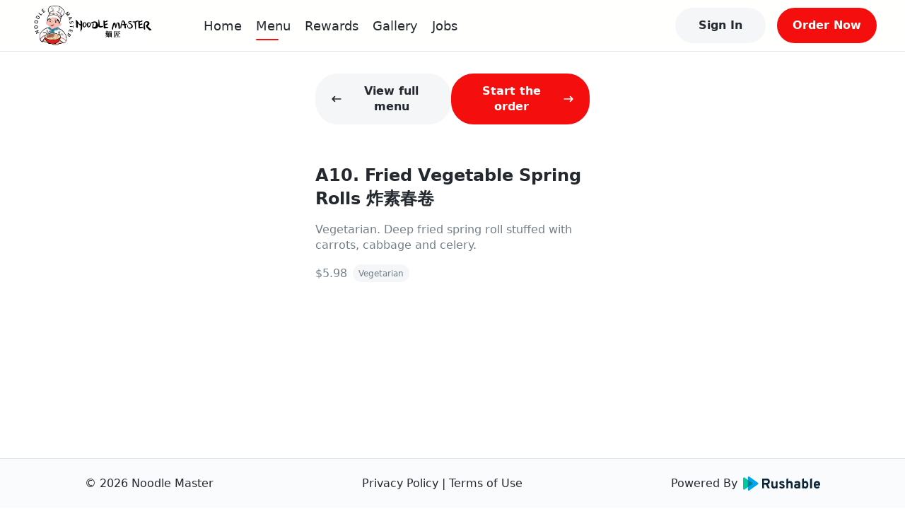

--- FILE ---
content_type: text/html; charset=utf-8
request_url: https://noodlemaster.us/menu/10504015/100034946
body_size: 13186
content:
<!DOCTYPE html><html lang="en" data-theme="light" style="--ru-primary:#F40E0E"><head><meta charSet="utf-8"/><meta name="viewport" content="width=device-width, initial-scale=1, shrink-to-fit=no, maximum-scale=5, viewport-fit=cover"/><title>Menu @ A10. Fried Vegetable Spring Rolls 炸素春卷 - Noodle Master</title><meta name="title" content="Menu @ A10. Fried Vegetable Spring Rolls 炸素春卷"/><meta name="description" content="Authentic Northern Chinese restaurant specializing in hand-made noodles and dumplings"/><meta name="robots" content="index, follow"/><link href="https://rushable-public.s3.amazonaws.com/Media/66710947/GUQLLWWH7h5etgZg86DriD7nSANmXwrF2sue8Xrw.png" rel="icon"/><meta name="theme-color" content="#fff"/><meta name="next-head-count" content="8"/><link rel="preload" href="/_next/static/css/bc68acbbe2ed9cee.css" as="style"/><link rel="stylesheet" href="/_next/static/css/bc68acbbe2ed9cee.css" data-n-g=""/><noscript data-n-css=""></noscript><script defer="" nomodule="" src="/_next/static/chunks/polyfills-5cd94c89d3acac5f.js"></script><script src="/_next/static/chunks/webpack-af3160da9a8f386a.js" defer=""></script><script src="/_next/static/chunks/framework-0ba0ddd33199226d.js" defer=""></script><script src="/_next/static/chunks/main-e59df5067b749ff4.js" defer=""></script><script src="/_next/static/chunks/pages/_app-6ae5b89cc0e25632.js" defer=""></script><script src="/_next/static/chunks/2c796e83-e4c8ae3584f517be.js" defer=""></script><script src="/_next/static/chunks/108-9d71793cf60ce907.js" defer=""></script><script src="/_next/static/chunks/993-d22a4b347fbfb485.js" defer=""></script><script src="/_next/static/chunks/pages/menu/%5Bmid%5D/%5BitemId%5D-9c860b58b3b374a6.js" defer=""></script><script src="/_next/static/FzzQCe2qFbyg8IAgWyjWp/_buildManifest.js" defer=""></script><script src="/_next/static/FzzQCe2qFbyg8IAgWyjWp/_ssgManifest.js" defer=""></script><script src="/_next/static/FzzQCe2qFbyg8IAgWyjWp/_middlewareManifest.js" defer=""></script></head><body><div id="__next"><div class="layout"><div class="main-layout"><div style="height:72px"></div><div class="main-layout-navbar" style="position:fixed;opacity:1"><div class="ru-navbar"><div class="navbar-pc"><a href="/"><div class="logo-wrap rectangle logo-padding"><img src="https://rushable-public.s3.amazonaws.com/Media/66710947/cY3elysBJabqN7I0BVh0WSw8C2jii06k0zJ368m2.png" alt="Noodle Master"/></div></a><ul class="menu-wrap rectangle-menu"><li class="menu-item home"><a href="/">Home</a></li><li class="menu-item menu"><a href="/locations">Menu</a></li><li class="menu-item rewards"><span>Rewards</span></li><li class="menu-item gallery"><a href="/gallery">Gallery</a></li><li class="menu-item jobs"><a href="/jobs">Jobs</a></li></ul><div class="navbar-opt-wrap"><div class="right-el1"><button variant="secondary" class="ru-btn contained secondary md">Sign In</button></div><div class="right-el2"><a href="/menu"><button variant="primary" class="ru-btn contained primary md">Order Now</button></a></div></div></div><div class="navbar-mobile"><div class="navbar-fixed"><a href="/"><div class="logo-wrap rectangle logo-padding"><img src="https://rushable-public.s3.amazonaws.com/Media/66710947/cY3elysBJabqN7I0BVh0WSw8C2jii06k0zJ368m2.png" alt="Noodle Master"/></div></a><button variant="secondary" class="ru-btn contained secondary md">Sign In</button></div></div></div></div><div class="ru-auth-modal" prefix="ru-auth-modal"></div><div class="ru-mobile-bottom-navbar" id="ru-mobile-bottom-navbar"><div id="mbn-footer-id"><div class="mbn-btn"><a href="/"><div class="ru-bot-nav-item"><div class="bni-icon bni-icon-active"><span role="img" class="icons"><svg width="24" viewBox="0 0 24 24" fill="none" xmlns="http://www.w3.org/2000/svg"><path d="M22.9942 11.9805C22.9942 12.6836 22.4213 13.2344 21.7719 13.2344H20.5496L20.5763 19.4922C20.5763 19.5977 20.5687 19.7031 20.5572 19.8086V20.4375C20.5572 21.3008 19.8735 22 19.0293 22H18.4181C18.3761 22 18.3341 22 18.2921 21.9961C18.2386 22 18.1851 22 18.1317 22H16.8902H15.9735C15.1293 22 14.4456 21.3008 14.4456 20.4375V19.5V17C14.4456 16.3086 13.8994 15.75 13.2233 15.75H10.7786C10.1025 15.75 9.55628 16.3086 9.55628 17V19.5V20.4375C9.55628 21.3008 8.87255 22 8.02838 22H7.11163H5.89313C5.83583 22 5.77853 21.9961 5.72124 21.9922C5.6754 21.9961 5.62956 22 5.58372 22H4.97256C4.12839 22 3.44465 21.3008 3.44465 20.4375V16.0625C3.44465 16.0273 3.44465 15.9883 3.44847 15.9531V13.2344H2.22233C1.53477 13.2344 1 12.6875 1 11.9805C1 11.6289 1.11459 11.3164 1.38198 11.043L11.1759 2.3125C11.4432 2.03906 11.7488 2 12.0162 2C12.2836 2 12.5892 2.07812 12.8184 2.27344L22.5741 11.043C22.8796 11.3164 23.0324 11.6289 22.9942 11.9805Z"></path></svg></span></div><div class="bni-text">Home</div></div></a><div class="ru-bot-nav-item"><div class="bni-icon"><span role="img" class="icons"><svg width="24" viewBox="0 0 24 24" fill="none" xmlns="http://www.w3.org/2000/svg"><path d="M11.9984 1C12.394 1 12.7552 1.22563 12.9273 1.58104L15.8772 7.65278L22.4695 8.62835C22.8566 8.68422 23.1748 8.95497 23.2995 9.32457C23.4199 9.69847 23.321 10.1067 23.0458 10.3775L18.2639 15.1135L19.3948 21.7964C19.4594 22.1832 19.3002 22.5786 18.9777 22.8063C18.6595 23.0341 18.1994 23.0642 17.8898 22.8794L11.9984 19.7335L6.07264 22.8794C5.76302 23.0642 5.3416 23.0341 5.01908 22.8063C4.70086 22.5786 4.54175 22.1832 4.56755 21.7964L5.73292 15.1135L0.955759 10.3775C0.677962 10.1067 0.579486 9.69847 0.701613 9.32457C0.823311 8.95497 1.14454 8.68422 1.53113 8.62835L8.11956 7.65278L11.0695 1.58104C11.2459 1.22558 11.6028 1 11.9984 1ZM11.9984 4.393L9.74076 9.04522C9.59025 9.35036 9.29784 9.56524 8.96242 9.61681L3.87435 10.3646L7.56913 14.0219C7.80565 14.2583 7.91315 14.5978 7.85725 14.9287L6.9886 20.0687L11.5125 17.6534C11.8178 17.4901 12.1833 17.4901 12.4843 17.6534L17.0082 20.0687L16.1396 14.9287C16.0836 14.5978 16.1955 14.2583 16.432 14.0219L20.1259 10.3646L15.0387 9.61681C14.699 9.56524 14.4065 9.35036 14.2603 9.04522L11.9984 4.393Z"></path></svg></span></div><div class="bni-text">Rewards</div></div><a href="/menu"><div class="ru-bot-nav-item"><div class="bni-icon"><span role="img" class="icons"><svg width="24" viewBox="0 0 24 24" fill="none" xmlns="http://www.w3.org/2000/svg"><path fill-rule="evenodd" clip-rule="evenodd" d="M6.96942 3.447C6.9877 3.41776 7.01974 3.4 7.05422 3.4H16.9457C16.9802 3.4 17.0123 3.41776 17.0305 3.447L18.3762 5.6H5.6238L6.96942 3.447ZM4.89998 7.4H19.1V20C19.1 20.0552 19.0552 20.1 19 20.1H4.99998C4.94475 20.1 4.89998 20.0552 4.89998 20V7.4ZM7.05422 1.6C6.39912 1.6 5.79023 1.93748 5.44303 2.493L3.23678 6.023C3.14738 6.16604 3.09998 6.33132 3.09998 6.5V20C3.09998 21.0493 3.95064 21.9 4.99998 21.9H19C20.0493 21.9 20.9 21.0493 20.9 20V6.5C20.9 6.33132 20.8526 6.16604 20.7632 6.023L18.5569 2.493C18.2097 1.93748 17.6008 1.6 16.9457 1.6H7.05422ZM7.86846 9.21088C8.30244 9.13855 8.71299 9.4302 8.78816 9.86299L8.79006 9.87261C8.79245 9.88422 8.79705 9.90543 8.80441 9.93488C8.81918 9.99397 8.84475 10.0849 8.88523 10.197C8.96689 10.4232 9.10485 10.7232 9.32748 11.02C9.75144 11.5853 10.522 12.2 12 12.2C13.478 12.2 14.2485 11.5853 14.6725 11.02C14.8951 10.7232 15.0331 10.4232 15.1147 10.197C15.1552 10.0849 15.1808 9.99397 15.1955 9.93488C15.2029 9.90543 15.2075 9.88422 15.2099 9.87261L15.2118 9.86299C15.287 9.43019 15.6975 9.13855 16.1315 9.21088C16.5673 9.28352 16.8617 9.6957 16.7891 10.1315L16 10C16.7891 10.1315 16.789 10.132 16.7889 10.1324L16.7888 10.1334L16.7884 10.1356L16.7875 10.1408L16.785 10.1545C16.7831 10.1651 16.7804 10.1786 16.7771 10.1948C16.7705 10.2271 16.7609 10.2703 16.7478 10.3229C16.7215 10.4279 16.6807 10.5713 16.6196 10.7405C16.4981 11.0768 16.2923 11.5268 15.9525 11.98C15.2514 12.9147 14.022 13.8 12 13.8C9.97797 13.8 8.74851 12.9147 8.04748 11.98C7.7076 11.5268 7.50181 11.0768 7.38034 10.7405C7.31926 10.5713 7.27843 10.4279 7.25218 10.3229C7.23904 10.2703 7.22948 10.2271 7.22283 10.1948C7.2195 10.1786 7.2169 10.1651 7.21493 10.1545L7.21245 10.1408L7.21155 10.1356L7.21118 10.1334L7.21101 10.1324C7.21094 10.132 7.21086 10.1315 7.99998 10L7.21086 10.1315C7.13822 9.6957 7.43264 9.28352 7.86846 9.21088Z"></path></svg></span></div><div class="bni-text">Order</div></div></a><a href="/jobs"><div class="ru-bot-nav-item"><div class="bni-icon"><span role="img" class="icons"><svg width="24" viewBox="0 0 24 24" fill="none" xmlns="http://www.w3.org/2000/svg"><path d="M18.75 6.4H16.5V5.26667C16.5 4.01469 15.4928 3 14.25 3H9.75C8.50898 3 7.5 4.01469 7.5 5.26667V6.4H5.25C4.00723 6.4 3 7.41646 3 8.66667V17.7333C3 18.9853 4.00723 20 5.25 20H18.75C19.9928 20 21 18.9853 21 17.7333V8.66667C21 7.41646 19.991 6.4 18.75 6.4ZM9.75 4.7H14.25C14.5607 4.7 14.8125 4.95369 14.8125 5.26667V6.4H9.1875V5.26667C9.1875 4.95358 9.44063 4.7 9.75 4.7ZM5.25 8.1H18.75C19.0594 8.1 19.3125 8.355 19.3125 8.66667V12.0667H4.6875V8.66667C4.6875 8.355 4.94062 8.1 5.25 8.1ZM18.75 18.3H5.25C4.94062 18.3 4.6875 18.045 4.6875 17.7333V13.7667H9.75V14.3333C9.75 14.9591 10.2538 15.4667 10.875 15.4667H13.125C13.7462 15.4667 14.25 14.9591 14.25 14.3333V13.7667H19.3125V17.7333C19.3125 18.045 19.0594 18.3 18.75 18.3Z" fill=""></path></svg></span></div><div class="bni-text">Jobs</div></div></a><div class="ru-bot-nav-item"><div class="bni-icon"><span role="img" class="icons"><svg width="24" viewBox="0 0 24 24" fill="none" xmlns="http://www.w3.org/2000/svg"><path d="M11.0312 2.19891C11.3359 2.06766 11.668 2 12 2C12.332 2 12.6289 2.06766 12.9688 2.19891L21.1445 5.70273C21.6641 5.92578 22 6.43359 22 7C22 7.56641 21.6641 8.07422 21.1445 8.29688L12.9688 11.8008C12.6289 11.9336 12.332 12 12 12C11.668 12 11.3359 11.9336 11.0312 11.8008L2.85547 8.29688C2.33648 8.07422 2 7.56641 2 7C2 6.43359 2.33648 5.92578 2.85547 5.70273L11.0312 2.19891ZM12 3.875C11.8867 3.875 11.8086 3.89102 11.7695 3.92227L4.58828 7L11.7695 10.0781C11.8086 10.1094 11.8867 10.125 12 10.125C12.0781 10.125 12.1562 10.1094 12.2305 10.0781L19.4102 7L12.2305 3.92227C12.1562 3.89102 12.0781 3.875 12 3.875ZM11.7695 15.0781C11.8086 15.1094 11.8867 15.125 12 15.125C12.0781 15.125 12.1562 15.1094 12.2305 15.0781L19.6562 11.8945C19.4766 11.625 19.4414 11.2656 19.5977 10.957C19.832 10.4922 20.3945 10.3047 20.8555 10.5352L21.2109 10.7148C21.6953 10.957 22 11.4492 22 11.9883C22 12.5625 21.6602 13.0781 21.1367 13.3008L12.9688 16.8008C12.6289 16.9336 12.332 17 12 17C11.668 17 11.3359 16.9336 11.0312 16.8008L2.89102 13.3125C2.35043 13.082 2.00002 12.5508 2.00002 11.9609C2.00002 11.4883 2.22926 11.043 2.61563 10.7656L3.01758 10.4766C3.43906 10.1758 4.02461 10.2734 4.32539 10.6953C4.58398 11.0586 4.54844 11.543 4.23047 11.8633L11.7695 15.0781ZM4.32539 15.6953C4.58398 16.0586 4.54844 16.543 4.23047 16.8633L11.7695 20.0781C11.8086 20.1094 11.8867 20.125 12 20.125C12.0781 20.125 12.1562 20.1094 12.2305 20.0781L19.6562 16.8945C19.4766 16.625 19.4414 16.2656 19.5977 15.957C19.832 15.4922 20.3945 15.3047 20.8555 15.5352L21.2109 15.7148C21.6953 15.957 22 16.4492 22 16.9883C22 17.5625 21.6602 18.0781 21.1367 18.3008L12.9688 21.8008C12.6289 21.9336 12.332 22 12 22C11.668 22 11.3359 21.9336 11.0312 21.8008L2.89102 18.3125C2.35043 18.082 2.00004 17.5508 2.00004 16.9609C2.00004 16.4883 2.2293 16.043 2.61563 15.7656L3.01758 15.4766C3.43906 15.1758 4.02461 15.2734 4.32539 15.6953Z"></path></svg></span></div><div class="bni-text">More</div></div></div></div></div><div class="main-layout-container"><div class="mid-page"><div class="mid-main"><div class="mid-nav"><button variant="secondary" class="ru-btn contained secondary md"><span role="img" class="icons mid-icon-left"><svg width="16" viewBox="0 0 24 24" fill="none" xmlns="http://www.w3.org/2000/svg"><path d="M2.36595 11.1163L7.36601 6.11622C7.8543 5.62793 8.64533 5.62793 9.13362 6.11622C9.6219 6.6045 9.6219 7.39553 9.13362 7.88382L6.26932 10.7491H20.75C21.441 10.7491 22 11.3081 22 11.9991C22 12.6901 21.441 13.2491 20.75 13.2491H6.26932L9.13576 16.1156C9.62405 16.6039 9.62405 17.3949 9.13576 17.8832C8.64787 18.3711 7.85684 18.3718 7.36816 17.8832L2.3681 12.8831C1.87766 12.3936 1.87766 11.6046 2.36595 11.1163Z"></path></svg></span>View full menu</button><button variant="primary" class="ru-btn contained primary md">Start the order<span role="img" class="icons mid-icon-right"><svg width="16" viewBox="0 0 24 24" fill="none" xmlns="http://www.w3.org/2000/svg"><path d="M21.6334 12.8832L16.6333 17.8834C16.1446 18.3721 15.3535 18.3713 14.8656 17.8834C14.3773 17.3951 14.3773 16.6041 14.8656 16.1158L17.7349 13.2504H3.25004C2.559 13.2504 2 12.6918 2 11.9652C2 11.2387 2.559 10.7504 3.25004 10.7504H17.7349L14.8684 7.88386C14.3801 7.39556 14.3801 6.60452 14.8684 6.11622C15.3567 5.62793 16.1477 5.62793 16.636 6.11622L21.6362 11.1164C22.1217 11.6059 22.1217 12.3949 21.6334 12.8832Z"></path></svg></span></button></div><div class="ru-MenuItemDetail"><div class="itemImg"><img src="https://rushable-public.s3.amazonaws.com/Media/66710947/10504015/81209541/99687002/2lRicHuAb3FGwBncNFaFD1pAJVmpbjd5mHCZN0VH.jpg" alt="A10. Fried Vegetable Spring Rolls 炸素春卷" style="display:none"/></div><p class="itemName">A10. Fried Vegetable Spring Rolls 炸素春卷</p><p class="itemDesc">Vegetarian. Deep fried spring roll stuffed with carrots, cabbage and celery.</p><ul class="itemFoodTags"><span class="foodTags-price ru-text-base">$5.98</span><div class="ru-food-tag foodTag ru-food-tag-lg" data-version="1.0" prefix="ru-food-tag"><div class="leftText">Vegetarian</div></div></ul></div></div></div></div></div><div class="ru-footer" prefix="ru-footer"><div>© <!-- -->2026<!-- --> <!-- -->Noodle Master</div><div class="center-part"><span><a href="/terms/privacy-policy">Privacy Policy</a></span><span> | </span><span><a href="/terms/terms-of-use">Terms of Use</a></span></div><a target="_brank" href="https://rushable.io/" title="Rushable"><div class="ru-footer-logo" prefix="ru-footer-logo"><div class="footer-logo-text">Powered By</div><span role="img" class="icons footer-logo-icon"><svg width="131" viewBox="0 0 131 24" fill="none" xmlns="http://www.w3.org/2000/svg"><path d="M32.4053 20.0849V3.48431H39.9997C41.9157 3.48431 43.3061 3.97057 44.1709 4.94309C45.0575 5.97532 45.5214 7.31268 45.4674 8.68092C45.4649 9.70166 45.1773 10.7008 44.6379 11.5623C44.1004 12.459 43.269 13.1349 42.2895 13.4717L45.4674 20.0883H41.9151L38.8544 13.8991H35.5594V20.0883L32.4053 20.0849ZM35.5594 10.86H40.0464C40.3472 10.8873 40.6501 10.846 40.9332 10.7393C41.2162 10.6326 41.4722 10.463 41.6825 10.2431C42.0352 9.80209 42.2178 9.24592 42.1961 8.67834C42.2155 8.12007 42.0371 7.57323 41.6935 7.13685C41.4823 6.915 41.2245 6.74433 40.9394 6.63752C40.6542 6.53071 40.349 6.49051 40.0464 6.51991H35.5594V10.86ZM55.5384 20.0849V18.9466C55.1526 19.4224 54.6617 19.7991 54.1056 20.0463C53.5495 20.2935 52.9438 20.4041 52.3376 20.3692C51.2388 20.3976 50.1724 19.9892 49.3661 19.231C48.9251 18.7458 48.5892 18.1723 48.38 17.5474C48.1707 16.9224 48.0928 16.2599 48.1511 15.6026V7.96662H51.1889V14.6065C51.132 15.35 51.3079 16.0927 51.6915 16.7287C51.8812 16.9622 52.1238 17.1455 52.3985 17.2632C52.6732 17.3808 52.9719 17.4292 53.269 17.4043C54.7802 17.4043 55.5359 16.4872 55.5359 14.653V7.96576H58.5737V20.084L55.5384 20.0849ZM66.0297 20.3692C65.0795 20.3727 64.1394 20.1706 63.2721 19.7764C62.4735 19.4401 61.7792 18.8911 61.2625 18.1875L63.2755 16.4565C63.6309 16.8555 64.0625 17.1769 64.5442 17.4011C65.0259 17.6254 65.5475 17.7479 66.0773 17.761C67.2766 17.761 67.8763 17.4054 67.8763 16.6943C67.8747 16.5271 67.8296 16.3633 67.7455 16.2196C67.6614 16.0758 67.5413 15.9572 67.3975 15.8757C66.8576 15.5567 66.2891 15.2907 65.6994 15.0813C64.5716 14.7594 63.5171 14.2155 62.5963 13.4803C62.2693 13.1805 62.0117 12.8111 61.8417 12.3985C61.6718 11.9859 61.5937 11.5403 61.6131 11.0935C61.5978 10.6053 61.7031 10.121 61.9193 9.68456C62.1355 9.24814 62.4558 8.87352 62.851 8.59476C63.7632 7.95948 64.8528 7.63922 65.9584 7.68141C66.7843 7.65177 67.6061 7.81146 68.3629 8.1486C69.1196 8.48574 69.7916 8.99166 70.3291 9.62874L68.2966 11.3124C67.6792 10.6754 66.8404 10.3094 65.9601 10.2931C64.9475 10.2931 64.4412 10.5935 64.4412 11.1944C64.4412 11.7004 65.22 12.1904 66.7777 12.6643C67.8301 12.9725 68.814 13.4839 69.6754 14.1705C70.023 14.4854 70.296 14.8759 70.4739 15.313C70.6518 15.75 70.73 16.2222 70.7027 16.6943C70.7276 17.2171 70.6256 17.7381 70.4056 18.2115C70.1856 18.685 69.8544 19.0963 69.4411 19.4093C68.4374 20.098 67.2395 20.4351 66.0297 20.3692ZM73.6242 20.0849V4.3856L76.6619 2.96301V9.10486C77.05 8.63178 77.5413 8.25693 78.0968 8.01C78.6524 7.76308 79.257 7.65088 79.8627 7.68227C80.9623 7.65013 82.031 8.0541 82.8419 8.80845C83.2812 9.29678 83.6151 9.87285 83.8223 10.4997C84.0294 11.1266 84.1053 11.7905 84.045 12.4489V20.0849H81.0072V13.3261C81.0072 11.5396 80.3141 10.6464 78.928 10.6464C77.4167 10.6464 76.6611 11.5238 76.6611 13.2787V20.0857L73.6242 20.0849ZM94.2103 20.0849V19.2077C93.8004 19.6039 93.3153 19.9112 92.7845 20.1109C92.2538 20.3106 91.6885 20.3985 91.1232 20.3692C89.9786 20.4192 88.8545 20.0488 87.9573 19.3258C87.5435 18.9594 87.2179 18.5018 87.0052 17.9881C86.7926 17.4743 86.6986 16.918 86.7304 16.3617C86.6977 15.7853 86.8078 15.2098 87.0507 14.6878C87.2937 14.1658 87.6617 13.7139 88.1211 13.3735C89.1018 12.6769 90.2774 12.3195 91.4739 12.3541C92.4158 12.3325 93.3503 12.5272 94.2077 12.9237V12.3068C94.2077 11.0263 93.4911 10.3861 92.058 10.3861C90.7341 10.3903 89.4441 10.8119 88.3665 11.5924L87.4326 9.10227C88.8802 8.13551 90.5837 7.63928 92.3161 7.67969C92.8864 7.67244 93.4558 7.7282 94.0141 7.84599C94.5503 7.97542 95.0651 8.18323 95.5424 8.46293C96.096 8.79075 96.5273 9.29514 96.7692 9.89758C97.0802 10.6764 97.2274 11.5125 97.2013 12.3524V20.0832L94.2103 20.0849ZM91.7091 17.6662C92.6381 17.6747 93.5342 17.3178 94.2094 16.6702V15.3656C93.502 15.0869 92.748 14.9499 91.9892 14.9624C91.4168 14.9379 90.8472 15.0562 90.3303 15.307C90.1348 15.4009 89.9708 15.551 89.8586 15.7386C89.7465 15.9263 89.6911 16.1432 89.6994 16.3625C89.6977 16.5534 89.7453 16.7413 89.8375 16.9077C89.9297 17.074 90.0633 17.2128 90.225 17.3104C90.6749 17.5733 91.1908 17.697 91.7091 17.6662ZM105.939 20.3692C105.471 20.3983 105.002 20.3071 104.578 20.1039C104.153 19.9008 103.786 19.5922 103.51 19.2069V20.084H100.472V4.36233L103.51 2.96301V8.84378C103.813 8.45956 104.203 8.15389 104.645 7.95185C105.088 7.7498 105.572 7.65712 106.057 7.68141C106.742 7.66716 107.421 7.81553 108.041 8.11471C108.66 8.41389 109.201 8.85561 109.622 9.40471C110.606 10.7284 111.098 12.3615 111.013 14.0171C111.117 15.6954 110.636 17.3574 109.655 18.7123C109.203 19.2604 108.633 19.6952 107.988 19.9827C107.344 20.2701 106.643 20.4024 105.939 20.3692ZM105.589 17.4051C105.934 17.4205 106.278 17.3457 106.587 17.188C106.896 17.0302 107.159 16.7946 107.353 16.5039C107.805 15.7572 108.021 14.8884 107.972 14.0137C108.027 13.1357 107.811 12.262 107.353 11.5149C107.153 11.2333 106.887 11.0069 106.579 10.8564C106.271 10.7059 105.93 10.6361 105.589 10.6532C105.187 10.625 104.785 10.7018 104.421 10.8762C104.057 11.0505 103.743 11.3167 103.51 11.6493V16.4358C103.748 16.7618 104.063 17.0216 104.427 17.191C104.79 17.3605 105.19 17.4341 105.589 17.4051ZM114.048 20.0849V4.40972L117.085 2.96301V20.0849H114.048ZM125.707 20.3692C124.946 20.4081 124.185 20.2775 123.479 19.9867C122.773 19.6959 122.138 19.2518 121.618 18.6856C120.557 17.3752 120.023 15.7066 120.123 14.0137C120.034 12.3346 120.572 10.683 121.63 9.3892C122.145 8.81894 122.776 8.37039 123.481 8.07528C124.185 7.78017 124.944 7.64571 125.705 7.68141C126.404 7.65338 127.101 7.76806 127.756 8.01865C128.41 8.26924 129.008 8.65062 129.514 9.14019C130.033 9.71025 130.431 10.382 130.684 11.114C130.937 11.846 131.04 12.6229 130.986 13.3967C130.995 14.0068 130.964 14.6168 130.893 15.2226H123.114C123.128 15.562 123.208 15.8953 123.351 16.2028C123.493 16.5102 123.695 16.7857 123.944 17.0131C124.431 17.4466 125.06 17.6793 125.708 17.6654C126.204 17.678 126.696 17.5706 127.143 17.352C127.59 17.1333 127.979 16.8098 128.278 16.4082L130.146 18.3288C129.612 18.9943 128.933 19.5249 128.163 19.8789C127.393 20.233 126.553 20.4008 125.708 20.3692H125.707ZM123.137 12.6144H128.021C127.964 11.9954 127.695 11.4162 127.262 10.9772C126.841 10.579 126.283 10.3658 125.708 10.3844C125.392 10.345 125.072 10.3727 124.767 10.4658C124.463 10.5588 124.181 10.7152 123.939 10.925C123.697 11.1347 123.501 11.3932 123.363 11.6841C123.225 11.9749 123.148 12.2917 123.137 12.6144Z" fill="#092235"></path><path fill-rule="evenodd" clip-rule="evenodd" d="M10.4674 0.28931L25.2003 10.6713C25.4117 10.8201 25.5844 11.0187 25.7037 11.25C25.823 11.4813 25.8853 11.7385 25.8853 11.9996C25.8853 12.2606 25.823 12.5178 25.7037 12.7492C25.5844 12.9805 25.4117 13.179 25.2003 13.3278L10.4674 23.7107C10.2284 23.8793 9.94848 23.9783 9.65799 23.9968C9.36749 24.0153 9.07756 23.9527 8.81966 23.8158C8.56177 23.6788 8.34578 23.4728 8.19517 23.22C8.04455 22.9672 7.96506 22.6774 7.96533 22.382V1.61711C7.96521 1.32179 8.04482 1.03208 8.1955 0.779433C8.34618 0.526787 8.56217 0.320862 8.82004 0.184016C9.0779 0.0471707 9.36778 -0.0153657 9.6582 0.0031968C9.94861 0.0217593 10.2285 0.120711 10.4674 0.28931Z" fill="#00A5EB"></path><g style="mix-blend-mode:multiply"><path fill-rule="evenodd" clip-rule="evenodd" d="M2.49611 1.88423L15.0845 10.6679C15.2976 10.8164 15.4719 11.0153 15.5923 11.2475C15.7127 11.4797 15.7756 11.7381 15.7756 12.0004C15.7756 12.2628 15.7127 12.5212 15.5923 12.7534C15.4719 12.9855 15.2976 13.1845 15.0845 13.333L2.49611 22.1158C2.25694 22.2829 1.9773 22.3805 1.68742 22.3981C1.39755 22.4156 1.10847 22.3523 0.851449 22.2152C0.594429 22.078 0.379248 21.8721 0.229178 21.6198C0.079108 21.3675 -0.000141209 21.0784 8.32846e-07 20.7837V3.2172C-0.000296155 2.92242 0.0788404 2.63316 0.228849 2.38073C0.378857 2.1283 0.594025 1.92231 0.851073 1.78504C1.10812 1.64777 1.39726 1.58445 1.68721 1.60194C1.97716 1.61942 2.25688 1.71704 2.49611 1.88423Z" fill="#00CA9F"></path></g></svg></span></div></a></div><div style="width:100%;height:0"></div><div class="sr-only" style="display:none">VERSION: <!-- -->1.0.0</div></div></div><script id="__NEXT_DATA__" type="application/json">{"props":{"website":{"id":66710947,"name":"Noodle Master","theme_color_id":5,"ga_tracking_id":null,"external_homepage":null,"banner_url":"https://rushable-public.s3.amazonaws.com/Media/66710947/B3bBhUWafex66fZqZG4iACBmV0YCM4fAS2CEQPcO.jpg","logo_url":"https://rushable-public.s3.amazonaws.com/Media/66710947/cY3elysBJabqN7I0BVh0WSw8C2jii06k0zJ368m2.png","pavicon_url":"https://rushable-public.s3.amazonaws.com/Media/66710947/GUQLLWWH7h5etgZg86DriD7nSANmXwrF2sue8Xrw.png","slogan":"More Than Delicious Food","tagline":"Authentic Northern Chinese restaurant specializing in hand-made noodles and dumplings","mapbox_token":"pk.eyJ1IjoiYWRuYXkxMDIzIiwiYSI6ImNsbjR3MGtuazAzdzIyb28wNjVjcjZjYWsifQ.vQXClfcUmDPmSkrJS6Pgnw","status":"active","show_location_finder":"default","appearance":"light","logo_shape":"rectangle","status_locked":null,"logo_padding":1,"about":"Welcome to Noodle Master, your passport to the rich and authentic flavors of Northern Chinese cuisine. At Noodle Master, we specialize in the art of handcrafted noodles, succulent dumplings, and irresistible baos. With three convenient locations in the greater Houston area, including Pearland, Pasadena, Baytown, and more to come in the future, we're dedicated to bringing the essence of Northern Chinese culinary traditions to your table.\r\n\r\nOur commitment to quality, freshness, and traditional recipes sets us apart, ensuring an unforgettable dining experience. Join us at Noodle Master and savor the true taste of Northern China, where every dish reflects our passion for crafting remarkable Chinese cuisine.","descriptor":null,"accessibility_compliance":null,"food_hall_mode":0,"landing_pages":[],"has_open_job_posts":true,"theme_color":{"id":5,"name":"Passion Red","code":"#F40E0E"},"social_media":[{"id":72671681,"source":"Instagram","link":"https://www.instagram.com/noodlemastertx/","brand_id":66710947},{"id":90326312,"source":"Facebook","link":"https://www.facebook.com/noodlemastertx/","brand_id":66710947}],"tracking_codes":[{"id":98339657,"brand_id":66710947,"type":"facebook_pixel","code":"690848803475823"}],"nav_links":[],"brand_stripe_account":null,"brand_loyalty_config":{"id":80600568,"brand_id":66710947,"can_use_with_coupon":0,"status":"active","expiration_month":6,"ranking_step":4000},"loyalty_reward_items":[{"id":21367091,"brand_id":66710947,"uuid":null,"status":"active","type":"existing","spent_points":250,"minimum_rank":"bronze","image_url":"https://rushable-public.s3.amazonaws.com/Media/loyalty/66710947/OgUY9L3WELVCg6tjsbqBnhnScSa2BMPJxccV6uUV.png","name":"D1. Boiled Dumplings","quantity":null},{"id":93022686,"brand_id":66710947,"uuid":null,"status":"active","type":"existing","spent_points":250,"minimum_rank":"bronze","image_url":"https://rushable-public.s3.amazonaws.com/Media/loyalty/66710947/7nTYn4daA6TrGfgIdAKOw1Lw4IcloLCrI9tu6cDL.png","name":"A1. Edamame 毛豆","quantity":null},{"id":30220496,"brand_id":66710947,"uuid":null,"status":"active","type":"existing","spent_points":500,"minimum_rank":"bronze","image_url":"","name":"S5. Kung Pao 宫保风味","quantity":null},{"id":46036206,"brand_id":66710947,"uuid":null,"status":"active","type":"existing","spent_points":500,"minimum_rank":"bronze","image_url":"https://rushable-public.s3.amazonaws.com/Media/loyalty/66710947/bGsOUasgA1V9DU2bBIMI63LlDBnwHKrKhrsfRWiC.png","name":"S2. Orange Flavor 陈皮风味","quantity":null},{"id":64020331,"brand_id":66710947,"uuid":null,"status":"active","type":"existing","spent_points":750,"minimum_rank":"bronze","image_url":"https://rushable-public.s3.amazonaws.com/Media/loyalty/66710947/rAKrGDxk1DaMEKSuDBRvoke0eBJJdMgBkzgoLO8I.png","name":"A8. Crispy Fried Fish Fillet 炸鱼排","quantity":null},{"id":44754906,"brand_id":66710947,"uuid":null,"status":"active","type":"existing","spent_points":1000,"minimum_rank":"bronze","image_url":"https://rushable-public.s3.amazonaws.com/Media/loyalty/66710947/rBSTICGSKBx3lHje9gLItzpx5Cpb6LJQcnT4Q5ZC.png","name":"A9. Shrimp Tempura 天妇罗虾","quantity":null},{"id":19946623,"brand_id":66710947,"uuid":null,"status":"active","type":"existing","spent_points":1250,"minimum_rank":"bronze","image_url":"https://rushable-public.s3.amazonaws.com/Media/loyalty/66710947/7Xgh4W71KWyXRy38uGybK9DVMmrSNhe3zY06WzKG.png","name":"N2. House Special Spicy Beef Noodle Soup 兰州香辣牛肉面","quantity":null},{"id":12876902,"brand_id":66710947,"uuid":null,"status":"active","type":"existing","spent_points":1500,"minimum_rank":"bronze","image_url":"https://rushable-public.s3.amazonaws.com/Media/loyalty/66710947/kchylBCnSzmbXi1lB1JbzAoU61SBmYo1KV8HMbDi.png","name":"S4. Sweet and Sour Chicken 甜酸鸡","quantity":null}],"locations":[{"id":23890401,"brand_id":66710947,"stripe_setup_intent_id":null,"stripe_subscription_id":null,"stripe_subscription_ends_at":null,"rushable_subscription_id":20315883,"addons_subscription_id":null,"address_id":90064312,"mailing_address_id":null,"open_hours_collection_id":18053152,"special_hours_collection_id":60905272,"name":"Baytown","email":"nmbaytown@gmail.com","phone":"2818397005","banner_url":null,"status":"active","referee_id":null,"sort":null,"onboarding_src":"doig6k05","address_query":null,"open_hours_collection":{"id":18053152,"open_hours":[{"id":99977415,"day":"sun","from":"11:00:00","to":"21:00:00","open_hours_collection_id":18053152},{"id":99977419,"day":"mon","from":"11:00:00","to":"21:00:00","open_hours_collection_id":18053152},{"id":99977417,"day":"tue","from":"11:00:00","to":"21:00:00","open_hours_collection_id":18053152},{"id":99977420,"day":"wed","from":"11:00:00","to":"21:00:00","open_hours_collection_id":18053152},{"id":99977421,"day":"thu","from":"11:00:00","to":"21:00:00","open_hours_collection_id":18053152},{"id":99977418,"day":"fri","from":"11:00:00","to":"21:00:00","open_hours_collection_id":18053152},{"id":99977416,"day":"sat","from":"11:00:00","to":"21:00:00","open_hours_collection_id":18053152}]},"special_hours_collection":{"id":60905272,"created_at":"2023-01-23 11:55:45","updated_at":"2023-01-23 11:55:45","special_dates":[]},"address":{"id":90064312,"line_1":"4539 Garth Rd","line_2":"#210A","city":"Baytown","state":"TX","country":"US","zipcode":"77521","latitude":29.772407,"longitude":-94.9784,"timezone":"America/Chicago","contact":null,"phone":null,"is_default":0},"online_order_config":{"id":14912143,"status":"active","sales_tax":8.25,"current_delivery_type":"daas_delivery","prioritized_delivery_type":null,"utensil_in_note":"when_request","default_order_type":"pickup","base_prep_time":10,"email_notification":1,"phone_notification":1,"admin_text":0,"text_notification":1,"check_id":1,"check_card":1,"fraud_check_threshold":100,"open_for_order":1,"allow_customer_note":1,"status_flip_at":null,"scheduled_order_days":1,"service_fee_locked":0,"regulatory_fee":"0.00","regulatory_fee_description":null,"external_links":[]}},{"id":99866279,"brand_id":66710947,"stripe_setup_intent_id":null,"stripe_subscription_id":null,"stripe_subscription_ends_at":null,"rushable_subscription_id":null,"addons_subscription_id":null,"address_id":12794012,"mailing_address_id":null,"open_hours_collection_id":44722595,"special_hours_collection_id":75872460,"name":"Katy","email":"Lihongw234@gmail.com","phone":"8324375173","banner_url":null,"status":"active","referee_id":null,"sort":null,"onboarding_src":"1jms3ln7","address_query":null,"open_hours_collection":{"id":44722595,"open_hours":[{"id":48183808,"day":"sun","from":"11:00:00","to":"20:45:00","open_hours_collection_id":44722595},{"id":89901841,"day":"mon","from":"11:00:00","to":"20:45:00","open_hours_collection_id":44722595},{"id":41421059,"day":"tue","from":"11:00:00","to":"20:45:00","open_hours_collection_id":44722595},{"id":87925569,"day":"wed","from":"11:00:00","to":"20:45:00","open_hours_collection_id":44722595},{"id":29556040,"day":"thu","from":"11:00:00","to":"20:45:00","open_hours_collection_id":44722595},{"id":19192462,"day":"fri","from":"11:00:00","to":"20:45:00","open_hours_collection_id":44722595},{"id":20238293,"day":"sat","from":"11:00:00","to":"20:45:00","open_hours_collection_id":44722595}]},"special_hours_collection":{"id":75872460,"created_at":"2025-01-07 15:37:12","updated_at":"2025-01-07 15:37:12","special_dates":[]},"address":{"id":12794012,"line_1":"23021 Morton Ranch Rd","line_2":"Suite L","city":"Katy","state":"TX","country":"US","zipcode":"77449","latitude":29.81655,"longitude":-95.772903,"timezone":"America/Chicago","contact":null,"phone":null,"is_default":0},"online_order_config":{"id":23888711,"status":"active","sales_tax":8.25,"current_delivery_type":"daas_delivery","prioritized_delivery_type":null,"utensil_in_note":"when_request","default_order_type":"pickup","base_prep_time":10,"email_notification":1,"phone_notification":1,"admin_text":0,"text_notification":1,"check_id":1,"check_card":1,"fraud_check_threshold":100,"open_for_order":1,"allow_customer_note":1,"status_flip_at":null,"scheduled_order_days":1,"service_fee_locked":0,"regulatory_fee":"0.00","regulatory_fee_description":null,"external_links":[]}},{"id":10504015,"brand_id":66710947,"stripe_setup_intent_id":null,"stripe_subscription_id":null,"stripe_subscription_ends_at":null,"rushable_subscription_id":497,"addons_subscription_id":null,"address_id":81669812,"mailing_address_id":null,"open_hours_collection_id":90540662,"special_hours_collection_id":38324146,"name":"Pasadena","email":"noodlemaster001@gmail.com","phone":"8322885790","banner_url":null,"status":"active","referee_id":null,"sort":null,"onboarding_src":"mw5d2oyh","address_query":null,"open_hours_collection":{"id":90540662,"open_hours":[{"id":99792346,"day":"sun","from":"11:00:00","to":"21:00:00","open_hours_collection_id":90540662},{"id":99792347,"day":"mon","from":"11:00:00","to":"21:00:00","open_hours_collection_id":90540662},{"id":99792348,"day":"tue","from":"11:00:00","to":"21:00:00","open_hours_collection_id":90540662},{"id":99792349,"day":"wed","from":"11:00:00","to":"21:00:00","open_hours_collection_id":90540662},{"id":99792350,"day":"thu","from":"11:00:00","to":"21:00:00","open_hours_collection_id":90540662},{"id":99792351,"day":"fri","from":"11:00:00","to":"21:00:00","open_hours_collection_id":90540662},{"id":99792352,"day":"sat","from":"11:00:00","to":"21:00:00","open_hours_collection_id":90540662}]},"special_hours_collection":{"id":38324146,"created_at":"2022-05-08 13:41:19","updated_at":"2022-05-08 13:41:19","special_dates":[]},"address":{"id":81669812,"line_1":"6823 Spencer Hwy","line_2":"Ste A","city":"Pasadena","state":"TX","country":"US","zipcode":"77505","latitude":29.663929,"longitude":-95.134686,"timezone":"America/Chicago","contact":null,"phone":null,"is_default":0},"online_order_config":{"id":26279842,"status":"active","sales_tax":8.25,"current_delivery_type":"daas_delivery","prioritized_delivery_type":null,"utensil_in_note":"when_request","default_order_type":"pickup","base_prep_time":15,"email_notification":1,"phone_notification":1,"admin_text":0,"text_notification":1,"check_id":1,"check_card":1,"fraud_check_threshold":100,"open_for_order":1,"allow_customer_note":1,"status_flip_at":null,"scheduled_order_days":1,"service_fee_locked":0,"regulatory_fee":"0.00","regulatory_fee_description":null,"external_links":[]}},{"id":78075007,"brand_id":66710947,"stripe_setup_intent_id":null,"stripe_subscription_id":null,"stripe_subscription_ends_at":null,"rushable_subscription_id":null,"addons_subscription_id":null,"address_id":98844001,"mailing_address_id":null,"open_hours_collection_id":71406279,"special_hours_collection_id":23388421,"name":"Pearland","email":"tylife74@gmail.com","phone":"2816271635","banner_url":null,"status":"active","referee_id":null,"sort":null,"onboarding_src":"abro9iut","address_query":null,"open_hours_collection":{"id":71406279,"open_hours":[{"id":37370206,"day":"sun","from":"11:00:00","to":"21:00:00","open_hours_collection_id":71406279},{"id":27451358,"day":"mon","from":"11:00:00","to":"21:00:00","open_hours_collection_id":71406279},{"id":35004221,"day":"tue","from":"11:00:00","to":"21:00:00","open_hours_collection_id":71406279},{"id":30149263,"day":"wed","from":"11:00:00","to":"21:00:00","open_hours_collection_id":71406279},{"id":20406498,"day":"thu","from":"11:00:00","to":"21:00:00","open_hours_collection_id":71406279},{"id":49560450,"day":"fri","from":"11:00:00","to":"21:00:00","open_hours_collection_id":71406279},{"id":63373455,"day":"sat","from":"11:00:00","to":"21:00:00","open_hours_collection_id":71406279}]},"special_hours_collection":{"id":23388421,"created_at":"2023-11-23 10:53:47","updated_at":"2023-11-23 10:53:47","special_dates":[]},"address":{"id":98844001,"line_1":"8201 Broadway St","line_2":"Ste 101","city":"Pearland","state":"TX","country":"US","zipcode":"77581","latitude":29.559676,"longitude":-95.347252,"timezone":"America/Chicago","contact":null,"phone":null,"is_default":0},"online_order_config":{"id":55459611,"status":"active","sales_tax":8.25,"current_delivery_type":"daas_delivery","prioritized_delivery_type":null,"utensil_in_note":"when_request","default_order_type":"pickup","base_prep_time":10,"email_notification":1,"phone_notification":1,"admin_text":0,"text_notification":1,"check_id":1,"check_card":1,"fraud_check_threshold":100,"open_for_order":1,"allow_customer_note":1,"status_flip_at":null,"scheduled_order_days":1,"service_fee_locked":0,"regulatory_fee":"0.00","regulatory_fee_description":null,"external_links":[]}}]},"initErrorMsg":"","pageProps":{"menuItem":{"id":100034946,"uuid":null,"sort":10,"name":"A10. Fried Vegetable Spring Rolls 炸素春卷","seo_title":null,"status":"active","popular":0,"description":"Vegetarian. Deep fried spring roll stuffed with carrots, cabbage and celery.","seo_description":null,"unit_price":"5.98","image_url":"https://rushable-public.s3.amazonaws.com/Media/66710947/10504015/81209541/99687002/2lRicHuAb3FGwBncNFaFD1pAJVmpbjd5mHCZN0VH.jpg","image_alt_text":null,"custom_seo_title":0,"custom_seo_description":0,"contains_alcohol":0,"reactive_at":null,"menu_modifiers":[],"menu_item_advance":null,"menu_tags":[{"id":51,"deliverect_id":5,"name":"Vegetarian","short_name":"VG","created_at":null,"updated_at":null,"icon_url":"https://rushable-public.s3.amazonaws.com/tags/vegeterian.svg","pivot":{"menu_item_id":100034946,"menu_tag_id":51}}]},"itemId":"100034946","locationId":"10504015","initialState":{"common":{"openCartDrawer":false,"openRewardsDrawer":false,"openSimpleLocatorDrawer":false,"openStartModal":false},"menu":{"getMenuRequest":false,"getItemRequest":false,"getItemMsg":"","selectedMenu":null,"menuCollections":null,"location":null,"selectedItem":null,"openItemModal":false},"auth":{"profileMode":{"data":null,"pending":false,"errMsg":"","error":false},"openAuthModal":false,"registerStep":1,"authStep":1,"sendCodeRequest":false,"sendCodeErrorMsg":"","sendCodeSuccessMsg":"","sendCodeErrors":null,"loginRequest":false,"loginError":"","loginSuccess":"","registerRequest":false,"registerSuccess":"","registerFail":"","registerErrors":null,"completeRegisterRequest":false,"completeRegisterMsg":"","completeRegisterErrors":null},"account":{"editRequest":false,"editAccountErrorMsg":"","getOrderDetailRequest":false,"dealBookList":[],"getDealBookRequest":false,"getDealBookError":"","openAccountModal":false},"gallery":{"galleriesList":[],"selectedGallery":null,"getGalleriesRequest":false,"getGalleryRequest":false,"page":1},"cart":{"type":null,"request_at":null,"items":[],"location_id":null,"is_asap":null,"tip_amount":null,"tip_percent":null,"need_utentils":null,"customer_note":null,"in_house_delivery_info":null,"daas_delivery_info":null,"curbside_info":null,"dine_in_info":null,"coupon":null,"price_summary":{"subtotal":0,"promo_amount":0,"discount":0,"custom_fee":0,"custom_fee_label":"","tip_amount":0,"delivery_fee":0,"tax_rate":0,"tax_amount":0,"service_fee":0,"total":0,"regulatory_fee":0,"regulatory_fee_description":""},"gift_cards":null,"reward_item":null},"location":{"cartLocation":null,"cartLocationFetching":false,"cartLocationError":""},"order":{"selectedOrder":null,"orderFetching":false,"orderError":"","orders":[],"ordersFetching":false,"ordersError":"","getExpressOrderRequest":false,"expressOrder":null,"expressOrderRedirect":null,"changeExpressStatusRequest":false}}},"__N_SSP":true},"page":"/menu/[mid]/[itemId]","query":{"mid":"10504015","itemId":"100034946"},"buildId":"FzzQCe2qFbyg8IAgWyjWp","isFallback":false,"gssp":true,"customServer":true,"appGip":true,"scriptLoader":[]}</script></body></html>

--- FILE ---
content_type: application/javascript; charset=UTF-8
request_url: https://noodlemaster.us/_next/static/chunks/pages/jobs-f6b134b35ae512a0.js
body_size: 4025
content:
(self.webpackChunk_N_E=self.webpackChunk_N_E||[]).push([[142],{97305:function(e,n,t){(window.__NEXT_P=window.__NEXT_P||[]).push(["/jobs",function(){return t(59819)}])},59819:function(e,n,t){"use strict";t.r(n),t.d(n,{__N_SSP:function(){return I},default:function(){return L}});var r=t(34051),o=t.n(r),i=t(85893),a=t(67294),s=t(34885),c=t(81139),u=(t(70042),t(57937));t(15499),t(8269);function l(e,n,t,r,o,i,a){try{var s=e[i](a),c=s.value}catch(u){return void t(u)}s.done?n(c):Promise.resolve(c).then(r,o)}function d(e){return function(){var n=this,t=arguments;return new Promise((function(r,o){var i=e.apply(n,t);function a(e){l(i,r,o,a,s,"next",e)}function s(e){l(i,r,o,a,s,"throw",e)}a(void 0)}))}}function v(e){return f.apply(this,arguments)}function f(){return(f=d(o().mark((function e(n){var t;return o().wrap((function(e){for(;;)switch(e.prev=e.next){case 0:return e.next=2,u.Z.request({url:"/cw/job_posts",params:n,method:"get",cache:{ignoreCache:!0}});case 2:return t=e.sent,e.abrupt("return",t.data);case 4:case"end":return e.stop()}}),e)})))).apply(this,arguments)}function h(){return p.apply(this,arguments)}function p(){return(p=d(o().mark((function e(){var n;return o().wrap((function(e){for(;;)switch(e.prev=e.next){case 0:return e.next=2,u.Z.request({url:"/cw/job_categories",method:"get",cache:{ignoreCache:!0}});case 2:return n=e.sent,e.abrupt("return",n.data);case 4:case"end":return e.stop()}}),e)})))).apply(this,arguments)}function m(e){return g.apply(this,arguments)}function g(){return(g=d(o().mark((function e(n){var t;return o().wrap((function(e){for(;;)switch(e.prev=e.next){case 0:return e.next=2,u.Z.request({url:"/cw/job_applications",data:n,method:"post",cache:{ignoreCache:!0}});case 2:return t=e.sent,e.abrupt("return",t.data);case 4:case"end":return e.stop()}}),e)})))).apply(this,arguments)}function w(e){return x.apply(this,arguments)}function x(){return(x=d(o().mark((function e(n){var t;return o().wrap((function(e){for(;;)switch(e.prev=e.next){case 0:return e.next=2,u.Z.request({url:"/cw/user/profile/edit",data:n,method:"post",cache:{ignoreCache:!0}});case 2:return t=e.sent,e.abrupt("return",t.data);case 4:case"end":return e.stop()}}),e)})))).apply(this,arguments)}var b=t(95871),j=t(70663);function _(e,n,t,r,o,i,a){try{var s=e[i](a),c=s.value}catch(u){return void t(u)}s.done?n(c):Promise.resolve(c).then(r,o)}function y(e){var n=e.className,t=e.formData,r=e.isMultiLocation,c=e.handleFormDataChange,u=(0,a.useState)([]),l=u[0],d=u[1],v=function(){var e,n=(e=o().mark((function e(){var n,t;return o().wrap((function(e){for(;;)switch(e.prev=e.next){case 0:return e.prev=0,e.next=4,h();case 4:(null===(t=e.sent)||void 0===t?void 0:t.success)&&(null===t||void 0===t||null===(n=t.data)||void 0===n?void 0:n.length)>0&&d(t.data.map((function(e){return{label:e.name,value:e.id}}))),e.next=11;break;case 8:e.prev=8,e.t0=e.catch(0),console.log(e.t0,"err");case 11:case"end":return e.stop()}}),e,null,[[0,8]])})),function(){var n=this,t=arguments;return new Promise((function(r,o){var i=e.apply(n,t);function a(e){_(i,r,o,a,s,"next",e)}function s(e){_(i,r,o,a,s,"throw",e)}a(void 0)}))});return function(){return n.apply(this,arguments)}}();return(0,a.useEffect)((function(){v()}),[]),(0,i.jsx)(s.JobFilter,{className:n,formData:t,isMultiLocation:r,categoryOptions:l,getAsyncData:function(e){return j.Z.autoFillAddress({address_query:e}).then((function(e){var n,t,r;if(null===e||void 0===e||null===(n=e.data)||void 0===n?void 0:n.success)return(null===e||void 0===e||null===(t=e.data)||void 0===t||null===(r=t.data)||void 0===r?void 0:r.map((function(e,n){var t=e.substr(0,e.indexOf(", ")),r=e.substr(e.indexOf(", ")+1);return{label:e,value:n,optionChildren:(0,i.jsxs)("div",{className:"option-wrap",children:[(0,i.jsx)("div",{className:"icon-wrap",children:(0,i.jsx)(b.Z,{size:20})}),(0,i.jsxs)("div",{className:"content-wrap",children:[(0,i.jsx)("div",{className:"title",children:t}),(0,i.jsx)("div",{className:"desc",children:r})]})]})}})))||[]}))},handleFormDataChange:c})}var C=t(41464),N=t(60993),P=t(21123),k=t(50702),O=t(65657);function Z(e,n,t,r,o,i,a){try{var s=e[i](a),c=s.value}catch(u){return void t(u)}s.done?n(c):Promise.resolve(c).then(r,o)}function F(e,n,t){return n in e?Object.defineProperty(e,n,{value:t,enumerable:!0,configurable:!0,writable:!0}):e[n]=t,e}function S(e){for(var n=1;n<arguments.length;n++){var t=null!=arguments[n]?arguments[n]:{},r=Object.keys(t);"function"===typeof Object.getOwnPropertySymbols&&(r=r.concat(Object.getOwnPropertySymbols(t).filter((function(e){return Object.getOwnPropertyDescriptor(t,e).enumerable})))),r.forEach((function(n){F(e,n,t[n])}))}return e}var H={job_category_ids:[],address:"",distance:null},I=!0,L=function(e){var n,t,r=e.website,u=e.serverJobPosts;if(!r||"inactive"===(null===r||void 0===r?void 0:r.status))return(0,i.jsx)(P.Z,{website:r});var l=(0,k.T)(),d=(0,k.C)(c.tM),f=(0,O.LP)(),h=(0,a.useState)(H),p=h[0],g=h[1],x=(0,a.useState)(u),b=x[0],j=x[1],_=(0,a.useState)({show:!1,jobPostId:null}),I=_[0],L=_[1],M=(0,a.useState)(!1),D=M[0],E=M[1],A=(0,a.useState)(!1),J=A[0],q=A[1],B=function(){var e,n=(e=o().mark((function e(n){var t;return o().wrap((function(e){for(;;)switch(e.prev=e.next){case 0:return e.prev=0,E(!0),e.next=4,v(n||p);case 4:(null===(t=e.sent)||void 0===t?void 0:t.success)&&j(t.data),e.next=11;break;case 8:e.prev=8,e.t0=e.catch(0),console.log(e.t0,"err");case 11:return e.prev=11,E(!1),e.finish(11);case 14:case"end":return e.stop()}}),e,null,[[0,8,11,14]])})),function(){var n=this,t=arguments;return new Promise((function(r,o){var i=e.apply(n,t);function a(e){Z(i,r,o,a,s,"next",e)}function s(e){Z(i,r,o,a,s,"throw",e)}a(void 0)}))});return function(e){return n.apply(this,arguments)}}();return(0,a.useEffect)((function(){d&&J&&B()}),[d,J]),(0,i.jsxs)(N.Z,{website:r,children:[(0,i.jsx)(C.Z,{pageTitle:"We're Hiring",website:r}),(0,i.jsxs)("div",{className:"hiring-page",children:[(0,i.jsxs)("div",{className:"hiring-page-wrap",children:[(0,i.jsx)(y,{className:"hpw-filter",isMultiLocation:(null===r||void 0===r||null===(n=r.locations)||void 0===n?void 0:n.length)>1,formData:p,handleFormDataChange:function(e,n){var t,r=S({},p);if("address"===e&&!p.address&&n)r=S({},p,(F(t={},e,n),F(t,"distance",10),t));else if("address"!==e||n)r=S({},p,F({},e,n));else{var o;r=S({},p,(F(o={},e,n||""),F(o,"distance",null),o))}g(r),B(r)}}),(0,i.jsx)("div",{className:"hpw-line"}),(0,i.jsx)("div",{className:"hpw-list-wrap",children:(0,i.jsx)(s.JobList,{className:"hpw-list",hasFilter:!!p.address||!!p.distance||!!p.job_category_ids&&(null===(t=p.job_category_ids)||void 0===t?void 0:t.length)>0,loading:D,jobPostsList:b,onJobClick:function(e){d&&f?L({show:!0,jobPostId:e}):((0,O.s)(),l((0,c.H3)({})),q(!0))},onClearFilter:function(){g(H),B(H)}})})]}),(0,i.jsx)(s.ApplyJobModal,{show:I.show,jobPostId:I.jobPostId,toggle:function(){return L({show:!1,jobPostId:null})},brandId:r.id,defaultUserInfo:{firstName:null===d||void 0===d?void 0:d.first_name,lastName:null===d||void 0===d?void 0:d.last_name,email:null===d||void 0===d?void 0:d.email,phone:null===d||void 0===d?void 0:d.phone},editAccountApi:w,handleGetProfile:function(){l((0,c.Ai)({brand_id:r.id}))},submitApi:m,getJobPostsList:B})]})]})}},21123:function(e,n,t){"use strict";t.d(n,{Z:function(){return a}});var r=t(85893),o=(t(67294),t(34885)),i=t(15499);function a(e){var n=e.website,t=(0,i.Oc)((null===n||void 0===n?void 0:n.logo_url)||""),a=(null===n||void 0===n?void 0:n.name)||"";return(0,r.jsxs)("div",{className:"page-coming-soon",children:[(0,r.jsx)("div",{className:"logo",children:t?(0,r.jsx)("img",{src:t,alt:a}):(0,r.jsx)("span",{children:a})}),(0,r.jsx)("div",{className:"desc",children:"We\u2019re building something exciting, coming soon!"}),(0,r.jsx)(o.FooterLogo,{className:"footer-logo"})]})}},41464:function(e,n,t){"use strict";t.d(n,{Z:function(){return c}});var r=t(85893),o=(t(67294),t(9008)),i=t.n(o),a=t(11163),s=t(15499);function c(e){var n,t=e.pageTitle,o=void 0===t?"":t,c=e.website,u=e.landing,l=(0,a.useRouter)();if(!c)return(0,r.jsx)(r.Fragment,{});var d=function(e,n){var t="",r="";if(e.includes("Menu"))t=e,r=n.tagline;else if(n.locations.length>1){var o,i,a;t="Home"===e?"".concat(n.name," | Best ").concat((null===n||void 0===n||null===(o=n.brand_cuisines)||void 0===o||null===(i=o[0])||void 0===i||null===(a=i.cuisine_type)||void 0===a?void 0:a.name)||""," Restaurant In ").concat(n.locations[0].address.state):"".concat(n.name," | ").concat(e),r="".concat(n.name," has \ud83d\udc4b ").concat(n.locations.length," locations in ").concat(n.locations[0].address.state,". Check out our website for \ud83d\ude0b Menu Browsing, \ud83d\udcf1 Online Ordering, and \u23f0 Store Hours.")}else{var s,c,u;t="Home"===e?"".concat(n.name," | Best ").concat((null===n||void 0===n||null===(s=n.brand_cuisines)||void 0===s||null===(c=s[0])||void 0===c||null===(u=c.cuisine_type)||void 0===u?void 0:u.name)||""," Restaurant In ").concat(n.locations[0].address.city," ").concat(n.locations[0].address.state):"".concat(n.name," | ").concat(e),r="\ud83d\udc4b Welcome to ".concat(n.name," at ").concat(n.locations[0].address.line_1," in ").concat(n.locations[0].address.city,", ").concat(n.locations[0].address.state,". Check out our website for \ud83d\ude0b Menu Browsing, \ud83d\udcf1 Online Ordering, and \u23f0 Store Hours.")}return{title:t,description:r}}(o,c),v=d.title,f=d.description,h=(null===u||void 0===u?void 0:u.seo_meta_title)||v,p=(null===u||void 0===u?void 0:u.seo_meta_description)||f,m=(null===c||void 0===c||null===(n=c.theme_color)||void 0===n?void 0:n.code)||"#FF7D34",g=l.pathname.startsWith("/account");return(0,r.jsxs)(i(),{children:[(0,r.jsx)("meta",{name:"viewport",content:"width=device-width, initial-scale=1, shrink-to-fit=no, maximum-scale=5, viewport-fit=cover"}),(0,r.jsx)("title",{children:o?"".concat(o," - ").concat(c.name):c.name}),(0,r.jsx)("meta",{name:"title",content:h}),(0,r.jsx)("meta",{name:"description",content:p}),(0,r.jsx)("meta",{name:"robots",content:g?"noindex, nofollow":"index, follow"}),c.pavicon_url?(0,r.jsx)("link",{href:(0,s.Oc)(c.pavicon_url),rel:"icon"}):(0,r.jsxs)(r.Fragment,{children:[(0,r.jsx)("link",{rel:"icon",type:"image/svg+xml",href:function(){var e="<svg width='36' height='36' viewBox='0 0 36 36' fill='none' xmlns='http://www.w3.org/2000/svg'><rect width='36' height='36' rx='18' fill='".concat(m,"' fill-opacity='0.08'/><path d='M24.994 16.9323C24.8626 16.9486 24.7278 16.9584 24.5862 16.9584C23.7099 16.9584 22.928 16.5873 22.3921 16.0143C21.8563 16.5873 21.0743 16.9584 20.1947 16.9584C19.315 16.9584 18.5331 16.5873 17.9972 16.0143C17.4613 16.5873 16.6828 16.9584 15.7998 16.9584C14.9235 16.9584 14.1416 16.5873 13.6057 16.0143C13.0698 16.5873 12.2879 16.9584 11.4069 16.9584C11.27 16.9584 11.1322 16.9486 10.9984 16.9323C9.13393 16.6914 8.25174 14.569 9.24886 13.0456L11.1811 10.0941C11.353 9.82876 11.66 9.66669 11.9879 9.66669H24.0133C24.3402 9.66669 24.6469 9.82873 24.8188 10.0941L26.75 13.0456C27.751 14.5723 26.8646 16.6914 24.994 16.9323ZM25.1356 17.9642C25.2502 17.9479 25.4153 17.9219 25.5501 17.8893V24.25C25.5501 25.3991 24.5829 26.3334 23.3931 26.3334H12.6081C11.417 26.3334 10.4511 25.3991 10.4511 24.25V17.8893C10.5815 17.9219 10.716 17.9479 10.8545 17.9642H10.8585C11.0358 17.987 11.2205 18 11.4069 18C11.8261 18 12.2306 17.9382 12.6081 17.8242V22.1667H23.3931V17.8275C23.7706 17.9382 24.1717 18 24.5862 18C24.775 18 24.957 17.987 25.1356 17.9642Z' fill='").concat(m,"'/></svg>"),n=encodeURIComponent(e.replace(/[\n\r]+/g,"").trim());return"data:image/svg+xml;charset=utf-8,".concat(n)}()}),(0,r.jsx)("link",{rel:"mask-icon",href:"/mask-icon.svg",color:m})]}),(0,r.jsx)("meta",{name:"theme-color",content:"#fff"})]})}},9008:function(e,n,t){e.exports=t(83121)}},function(e){e.O(0,[634,108,993,774,888,179],(function(){return n=97305,e(e.s=n);var n}));var n=e.O();_N_E=n}]);

--- FILE ---
content_type: application/javascript; charset=UTF-8
request_url: https://noodlemaster.us/_next/static/chunks/956-fb31ec4fe1829868.js
body_size: 12636
content:
(self.webpackChunk_N_E=self.webpackChunk_N_E||[]).push([[956],{86894:function(t,e,r){"use strict";var n=r(21924)("ArrayBuffer.prototype.byteLength",!0),o=r(70635);t.exports=function(t){return o(t)?n?n(t):t.byteLength:NaN}},21924:function(t,e,r){"use strict";var n=r(40210),o=r(55559),i=o(n("String.prototype.indexOf"));t.exports=function(t,e){var r=n(t,!!e);return"function"===typeof r&&i(t,".prototype.")>-1?o(r):r}},55559:function(t,e,r){"use strict";var n=r(58612),o=r(40210),i=o("%Function.prototype.apply%"),u=o("%Function.prototype.call%"),a=o("%Reflect.apply%",!0)||n.call(u,i),c=o("%Object.getOwnPropertyDescriptor%",!0),f=o("%Object.defineProperty%",!0),p=o("%Math.max%");if(f)try{f({},"a",{value:1})}catch(l){f=null}t.exports=function(t){var e=a(n,u,arguments);if(c&&f){var r=c(e,"length");r.configurable&&f(e,"length",{value:1+p(0,t.length-(arguments.length-1))})}return e};var y=function(){return a(n,i,arguments)};f?f(t.exports,"apply",{value:y}):t.exports.apply=y},10251:function(t,e,r){"use strict";var n=r(89569),o=r(21924),i=r(2847),u=r(40210),a=r(33216),c=r(37478),f=r(20609),p=r(82584),y=r(5826),l=r(70635),s=r(18923),g=r(98420),b=r(92579),h=r(82215),v=r(43679),d=r(43483),S=r(86430),m=r(86894),j=o("SharedArrayBuffer.prototype.byteLength",!0),O=o("Date.prototype.getTime"),A=Object.getPrototypeOf,w=o("Object.prototype.toString"),x=u("%Set%",!0),P=o("Map.prototype.has",!0),E=o("Map.prototype.get",!0),I=o("Map.prototype.size",!0),k=o("Set.prototype.add",!0),M=o("Set.prototype.delete",!0),F=o("Set.prototype.has",!0),R=o("Set.prototype.size",!0);function _(t,e,r,n){for(var o,i=a(t);(o=i.next())&&!o.done;)if(T(e,o.value,r,n))return M(t,o.value),!0;return!1}function U(t){return"undefined"===typeof t?null:"object"!==typeof t?"symbol"!==typeof t&&("string"!==typeof t&&"number"!==typeof t||+t===+t):void 0}function B(t,e,r,o,i,u){var a=U(r);if(null!=a)return a;var c=E(e,a),f=n({},i,{strict:!1});return!("undefined"===typeof c&&!P(e,a)||!T(o,c,f,u))&&(!P(t,a)&&T(o,c,f,u))}function $(t,e,r){var n=U(r);return null!=n?n:F(e,n)&&!F(t,n)}function W(t,e,r,n,o,i){for(var u,c,f=a(t);(u=f.next())&&!u.done;)if(T(r,c=u.value,o,i)&&T(n,E(e,c),o,i))return M(t,c),!0;return!1}function T(t,e,r,o){var u=r||{};if(u.strict?f(t,e):t===e)return!0;if(v(t)!==v(e))return!1;if(!t||!e||"object"!==typeof t&&"object"!==typeof e)return u.strict?f(t,e):t==e;var c,M=o.has(t),U=o.has(e);if(M&&U){if(o.get(t)===o.get(e))return!0}else c={};return M||o.set(t,c),U||o.set(e,c),function(t,e,r,o){var u,c;if(typeof t!==typeof e)return!1;if(null==t||null==e)return!1;if(w(t)!==w(e))return!1;if(p(t)!==p(e))return!1;var f=y(t),v=y(e);if(f!==v)return!1;var M=t instanceof Error,U=e instanceof Error;if(M!==U)return!1;if((M||U)&&(t.name!==e.name||t.message!==e.message))return!1;var N=g(t),L=g(e);if(N!==L)return!1;if((N||L)&&(t.source!==e.source||i(t)!==i(e)))return!1;var C=s(t),G=s(e);if(C!==G)return!1;if((C||G)&&O(t)!==O(e))return!1;if(r.strict&&A&&A(t)!==A(e))return!1;var q=S(t),z=S(e);if(q!==z)return!1;if(q||z){if(t.length!==e.length)return!1;for(u=0;u<t.length;u++)if(t[u]!==e[u])return!1;return!0}var H=D(t),J=D(e);if(H!==J)return!1;if(H||J){if(t.length!==e.length)return!1;for(u=0;u<t.length;u++)if(t[u]!==e[u])return!1;return!0}var V=l(t),X=l(e);if(V!==X)return!1;if(V||X)return m(t)===m(e)&&("function"===typeof Uint8Array&&T(new Uint8Array(t),new Uint8Array(e),r,o));var Y=b(t),K=b(e);if(Y!==K)return!1;if(Y||K)return j(t)===j(e)&&("function"===typeof Uint8Array&&T(new Uint8Array(t),new Uint8Array(e),r,o));if(typeof t!==typeof e)return!1;var Q=h(t),Z=h(e);if(Q.length!==Z.length)return!1;for(Q.sort(),Z.sort(),u=Q.length-1;u>=0;u--)if(Q[u]!=Z[u])return!1;for(u=Q.length-1;u>=0;u--)if(!T(t[c=Q[u]],e[c],r,o))return!1;var tt=d(t),et=d(e);if(tt!==et)return!1;if("Set"===tt||"Set"===et)return function(t,e,r,n){if(R(t)!==R(e))return!1;var o,i,u,c=a(t),f=a(e);for(;(o=c.next())&&!o.done;)if(o.value&&"object"===typeof o.value)u||(u=new x),k(u,o.value);else if(!F(e,o.value)){if(r.strict)return!1;if(!$(t,e,o.value))return!1;u||(u=new x),k(u,o.value)}if(u){for(;(i=f.next())&&!i.done;)if(i.value&&"object"===typeof i.value){if(!_(u,i.value,r.strict,n))return!1}else if(!r.strict&&!F(t,i.value)&&!_(u,i.value,r.strict,n))return!1;return 0===R(u)}return!0}(t,e,r,o);if("Map"===tt)return function(t,e,r,o){if(I(t)!==I(e))return!1;var i,u,c,f,p,y,l=a(t),s=a(e);for(;(i=l.next())&&!i.done;)if(f=i.value[0],p=i.value[1],f&&"object"===typeof f)c||(c=new x),k(c,f);else if("undefined"===typeof(y=E(e,f))&&!P(e,f)||!T(p,y,r,o)){if(r.strict)return!1;if(!B(t,e,f,p,r,o))return!1;c||(c=new x),k(c,f)}if(c){for(;(u=s.next())&&!u.done;)if(f=u.value[0],y=u.value[1],f&&"object"===typeof f){if(!W(c,t,f,y,r,o))return!1}else if(!r.strict&&(!t.has(f)||!T(E(t,f),y,r,o))&&!W(c,t,f,y,n({},r,{strict:!1}),o))return!1;return 0===R(c)}return!0}(t,e,r,o);return!0}(t,e,u,o)}function D(t){return!(!t||"object"!==typeof t||"number"!==typeof t.length)&&("function"===typeof t.copy&&"function"===typeof t.slice&&(!(t.length>0&&"number"!==typeof t[0])&&!!(t.constructor&&t.constructor.isBuffer&&t.constructor.isBuffer(t))))}t.exports=function(t,e,r){return T(t,e,r,c())}},4289:function(t,e,r){"use strict";var n=r(82215),o="function"===typeof Symbol&&"symbol"===typeof Symbol("foo"),i=Object.prototype.toString,u=Array.prototype.concat,a=Object.defineProperty,c=r(31044)(),f=a&&c,p=function(t,e,r,n){if(e in t)if(!0===n){if(t[e]===r)return}else if("function"!==typeof(o=n)||"[object Function]"!==i.call(o)||!n())return;var o;f?a(t,e,{configurable:!0,enumerable:!1,value:r,writable:!0}):t[e]=r},y=function(t,e){var r=arguments.length>2?arguments[2]:{},i=n(e);o&&(i=u.call(i,Object.getOwnPropertySymbols(e)));for(var a=0;a<i.length;a+=1)p(t,i[a],e[i[a]],r[i[a]])};y.supportsDescriptors=!!f,t.exports=y},94029:function(t,e,r){"use strict";var n=r(95320),o=Object.prototype.toString,i=Object.prototype.hasOwnProperty,u=function(t,e,r){for(var n=0,o=t.length;n<o;n++)i.call(t,n)&&(null==r?e(t[n],n,t):e.call(r,t[n],n,t))},a=function(t,e,r){for(var n=0,o=t.length;n<o;n++)null==r?e(t.charAt(n),n,t):e.call(r,t.charAt(n),n,t)},c=function(t,e,r){for(var n in t)i.call(t,n)&&(null==r?e(t[n],n,t):e.call(r,t[n],n,t))};t.exports=function(t,e,r){if(!n(e))throw new TypeError("iterator must be a function");var i;arguments.length>=3&&(i=r),"[object Array]"===o.call(t)?u(t,e,i):"string"===typeof t?a(t,e,i):c(t,e,i)}},17648:function(t){"use strict";var e="Function.prototype.bind called on incompatible ",r=Array.prototype.slice,n=Object.prototype.toString,o="[object Function]";t.exports=function(t){var i=this;if("function"!==typeof i||n.call(i)!==o)throw new TypeError(e+i);for(var u,a=r.call(arguments,1),c=function(){if(this instanceof u){var e=i.apply(this,a.concat(r.call(arguments)));return Object(e)===e?e:this}return i.apply(t,a.concat(r.call(arguments)))},f=Math.max(0,i.length-a.length),p=[],y=0;y<f;y++)p.push("$"+y);if(u=Function("binder","return function ("+p.join(",")+"){ return binder.apply(this,arguments); }")(c),i.prototype){var l=function(){};l.prototype=i.prototype,u.prototype=new l,l.prototype=null}return u}},58612:function(t,e,r){"use strict";var n=r(17648);t.exports=Function.prototype.bind||n},25972:function(t){"use strict";var e=function(){return"string"===typeof function(){}.name},r=Object.getOwnPropertyDescriptor;if(r)try{r([],"length")}catch(o){r=null}e.functionsHaveConfigurableNames=function(){if(!e()||!r)return!1;var t=r((function(){}),"name");return!!t&&!!t.configurable};var n=Function.prototype.bind;e.boundFunctionsHaveNames=function(){return e()&&"function"===typeof n&&""!==function(){}.bind().name},t.exports=e},40210:function(t,e,r){"use strict";var n,o=SyntaxError,i=Function,u=TypeError,a=function(t){try{return i('"use strict"; return ('+t+").constructor;")()}catch(e){}},c=Object.getOwnPropertyDescriptor;if(c)try{c({},"")}catch(F){c=null}var f=function(){throw new u},p=c?function(){try{return f}catch(t){try{return c(arguments,"callee").get}catch(e){return f}}}():f,y=r(41405)(),l=r(28185)(),s=Object.getPrototypeOf||(l?function(t){return t.__proto__}:null),g={},b="undefined"!==typeof Uint8Array&&s?s(Uint8Array):n,h={"%AggregateError%":"undefined"===typeof AggregateError?n:AggregateError,"%Array%":Array,"%ArrayBuffer%":"undefined"===typeof ArrayBuffer?n:ArrayBuffer,"%ArrayIteratorPrototype%":y&&s?s([][Symbol.iterator]()):n,"%AsyncFromSyncIteratorPrototype%":n,"%AsyncFunction%":g,"%AsyncGenerator%":g,"%AsyncGeneratorFunction%":g,"%AsyncIteratorPrototype%":g,"%Atomics%":"undefined"===typeof Atomics?n:Atomics,"%BigInt%":"undefined"===typeof BigInt?n:BigInt,"%BigInt64Array%":"undefined"===typeof BigInt64Array?n:BigInt64Array,"%BigUint64Array%":"undefined"===typeof BigUint64Array?n:BigUint64Array,"%Boolean%":Boolean,"%DataView%":"undefined"===typeof DataView?n:DataView,"%Date%":Date,"%decodeURI%":decodeURI,"%decodeURIComponent%":decodeURIComponent,"%encodeURI%":encodeURI,"%encodeURIComponent%":encodeURIComponent,"%Error%":Error,"%eval%":eval,"%EvalError%":EvalError,"%Float32Array%":"undefined"===typeof Float32Array?n:Float32Array,"%Float64Array%":"undefined"===typeof Float64Array?n:Float64Array,"%FinalizationRegistry%":"undefined"===typeof FinalizationRegistry?n:FinalizationRegistry,"%Function%":i,"%GeneratorFunction%":g,"%Int8Array%":"undefined"===typeof Int8Array?n:Int8Array,"%Int16Array%":"undefined"===typeof Int16Array?n:Int16Array,"%Int32Array%":"undefined"===typeof Int32Array?n:Int32Array,"%isFinite%":isFinite,"%isNaN%":isNaN,"%IteratorPrototype%":y&&s?s(s([][Symbol.iterator]())):n,"%JSON%":"object"===typeof JSON?JSON:n,"%Map%":"undefined"===typeof Map?n:Map,"%MapIteratorPrototype%":"undefined"!==typeof Map&&y&&s?s((new Map)[Symbol.iterator]()):n,"%Math%":Math,"%Number%":Number,"%Object%":Object,"%parseFloat%":parseFloat,"%parseInt%":parseInt,"%Promise%":"undefined"===typeof Promise?n:Promise,"%Proxy%":"undefined"===typeof Proxy?n:Proxy,"%RangeError%":RangeError,"%ReferenceError%":ReferenceError,"%Reflect%":"undefined"===typeof Reflect?n:Reflect,"%RegExp%":RegExp,"%Set%":"undefined"===typeof Set?n:Set,"%SetIteratorPrototype%":"undefined"!==typeof Set&&y&&s?s((new Set)[Symbol.iterator]()):n,"%SharedArrayBuffer%":"undefined"===typeof SharedArrayBuffer?n:SharedArrayBuffer,"%String%":String,"%StringIteratorPrototype%":y&&s?s(""[Symbol.iterator]()):n,"%Symbol%":y?Symbol:n,"%SyntaxError%":o,"%ThrowTypeError%":p,"%TypedArray%":b,"%TypeError%":u,"%Uint8Array%":"undefined"===typeof Uint8Array?n:Uint8Array,"%Uint8ClampedArray%":"undefined"===typeof Uint8ClampedArray?n:Uint8ClampedArray,"%Uint16Array%":"undefined"===typeof Uint16Array?n:Uint16Array,"%Uint32Array%":"undefined"===typeof Uint32Array?n:Uint32Array,"%URIError%":URIError,"%WeakMap%":"undefined"===typeof WeakMap?n:WeakMap,"%WeakRef%":"undefined"===typeof WeakRef?n:WeakRef,"%WeakSet%":"undefined"===typeof WeakSet?n:WeakSet};if(s)try{null.error}catch(F){var v=s(s(F));h["%Error.prototype%"]=v}var d=function t(e){var r;if("%AsyncFunction%"===e)r=a("async function () {}");else if("%GeneratorFunction%"===e)r=a("function* () {}");else if("%AsyncGeneratorFunction%"===e)r=a("async function* () {}");else if("%AsyncGenerator%"===e){var n=t("%AsyncGeneratorFunction%");n&&(r=n.prototype)}else if("%AsyncIteratorPrototype%"===e){var o=t("%AsyncGenerator%");o&&s&&(r=s(o.prototype))}return h[e]=r,r},S={"%ArrayBufferPrototype%":["ArrayBuffer","prototype"],"%ArrayPrototype%":["Array","prototype"],"%ArrayProto_entries%":["Array","prototype","entries"],"%ArrayProto_forEach%":["Array","prototype","forEach"],"%ArrayProto_keys%":["Array","prototype","keys"],"%ArrayProto_values%":["Array","prototype","values"],"%AsyncFunctionPrototype%":["AsyncFunction","prototype"],"%AsyncGenerator%":["AsyncGeneratorFunction","prototype"],"%AsyncGeneratorPrototype%":["AsyncGeneratorFunction","prototype","prototype"],"%BooleanPrototype%":["Boolean","prototype"],"%DataViewPrototype%":["DataView","prototype"],"%DatePrototype%":["Date","prototype"],"%ErrorPrototype%":["Error","prototype"],"%EvalErrorPrototype%":["EvalError","prototype"],"%Float32ArrayPrototype%":["Float32Array","prototype"],"%Float64ArrayPrototype%":["Float64Array","prototype"],"%FunctionPrototype%":["Function","prototype"],"%Generator%":["GeneratorFunction","prototype"],"%GeneratorPrototype%":["GeneratorFunction","prototype","prototype"],"%Int8ArrayPrototype%":["Int8Array","prototype"],"%Int16ArrayPrototype%":["Int16Array","prototype"],"%Int32ArrayPrototype%":["Int32Array","prototype"],"%JSONParse%":["JSON","parse"],"%JSONStringify%":["JSON","stringify"],"%MapPrototype%":["Map","prototype"],"%NumberPrototype%":["Number","prototype"],"%ObjectPrototype%":["Object","prototype"],"%ObjProto_toString%":["Object","prototype","toString"],"%ObjProto_valueOf%":["Object","prototype","valueOf"],"%PromisePrototype%":["Promise","prototype"],"%PromiseProto_then%":["Promise","prototype","then"],"%Promise_all%":["Promise","all"],"%Promise_reject%":["Promise","reject"],"%Promise_resolve%":["Promise","resolve"],"%RangeErrorPrototype%":["RangeError","prototype"],"%ReferenceErrorPrototype%":["ReferenceError","prototype"],"%RegExpPrototype%":["RegExp","prototype"],"%SetPrototype%":["Set","prototype"],"%SharedArrayBufferPrototype%":["SharedArrayBuffer","prototype"],"%StringPrototype%":["String","prototype"],"%SymbolPrototype%":["Symbol","prototype"],"%SyntaxErrorPrototype%":["SyntaxError","prototype"],"%TypedArrayPrototype%":["TypedArray","prototype"],"%TypeErrorPrototype%":["TypeError","prototype"],"%Uint8ArrayPrototype%":["Uint8Array","prototype"],"%Uint8ClampedArrayPrototype%":["Uint8ClampedArray","prototype"],"%Uint16ArrayPrototype%":["Uint16Array","prototype"],"%Uint32ArrayPrototype%":["Uint32Array","prototype"],"%URIErrorPrototype%":["URIError","prototype"],"%WeakMapPrototype%":["WeakMap","prototype"],"%WeakSetPrototype%":["WeakSet","prototype"]},m=r(58612),j=r(17642),O=m.call(Function.call,Array.prototype.concat),A=m.call(Function.apply,Array.prototype.splice),w=m.call(Function.call,String.prototype.replace),x=m.call(Function.call,String.prototype.slice),P=m.call(Function.call,RegExp.prototype.exec),E=/[^%.[\]]+|\[(?:(-?\d+(?:\.\d+)?)|(["'])((?:(?!\2)[^\\]|\\.)*?)\2)\]|(?=(?:\.|\[\])(?:\.|\[\]|%$))/g,I=/\\(\\)?/g,k=function(t){var e=x(t,0,1),r=x(t,-1);if("%"===e&&"%"!==r)throw new o("invalid intrinsic syntax, expected closing `%`");if("%"===r&&"%"!==e)throw new o("invalid intrinsic syntax, expected opening `%`");var n=[];return w(t,E,(function(t,e,r,o){n[n.length]=r?w(o,I,"$1"):e||t})),n},M=function(t,e){var r,n=t;if(j(S,n)&&(n="%"+(r=S[n])[0]+"%"),j(h,n)){var i=h[n];if(i===g&&(i=d(n)),"undefined"===typeof i&&!e)throw new u("intrinsic "+t+" exists, but is not available. Please file an issue!");return{alias:r,name:n,value:i}}throw new o("intrinsic "+t+" does not exist!")};t.exports=function(t,e){if("string"!==typeof t||0===t.length)throw new u("intrinsic name must be a non-empty string");if(arguments.length>1&&"boolean"!==typeof e)throw new u('"allowMissing" argument must be a boolean');if(null===P(/^%?[^%]*%?$/,t))throw new o("`%` may not be present anywhere but at the beginning and end of the intrinsic name");var r=k(t),n=r.length>0?r[0]:"",i=M("%"+n+"%",e),a=i.name,f=i.value,p=!1,y=i.alias;y&&(n=y[0],A(r,O([0,1],y)));for(var l=1,s=!0;l<r.length;l+=1){var g=r[l],b=x(g,0,1),v=x(g,-1);if(('"'===b||"'"===b||"`"===b||'"'===v||"'"===v||"`"===v)&&b!==v)throw new o("property names with quotes must have matching quotes");if("constructor"!==g&&s||(p=!0),j(h,a="%"+(n+="."+g)+"%"))f=h[a];else if(null!=f){if(!(g in f)){if(!e)throw new u("base intrinsic for "+t+" exists, but the property is not available.");return}if(c&&l+1>=r.length){var d=c(f,g);f=(s=!!d)&&"get"in d&&!("originalValue"in d.get)?d.get:f[g]}else s=j(f,g),f=f[g];s&&!p&&(h[a]=f)}}return f}},27296:function(t,e,r){"use strict";var n=r(40210)("%Object.getOwnPropertyDescriptor%",!0);if(n)try{n([],"length")}catch(o){n=null}t.exports=n},80932:function(t){"use strict";var e="undefined"!==typeof BigInt&&BigInt;t.exports=function(){return"function"===typeof e&&"function"===typeof BigInt&&"bigint"===typeof e(42)&&"bigint"===typeof BigInt(42)}},31044:function(t,e,r){"use strict";var n=r(40210)("%Object.defineProperty%",!0),o=function(){if(n)try{return n({},"a",{value:1}),!0}catch(t){return!1}return!1};o.hasArrayLengthDefineBug=function(){if(!o())return null;try{return 1!==n([],"length",{value:1}).length}catch(t){return!0}},t.exports=o},28185:function(t){"use strict";var e={foo:{}},r=Object;t.exports=function(){return{__proto__:e}.foo===e.foo&&!({__proto__:null}instanceof r)}},41405:function(t,e,r){"use strict";var n="undefined"!==typeof Symbol&&Symbol,o=r(55419);t.exports=function(){return"function"===typeof n&&("function"===typeof Symbol&&("symbol"===typeof n("foo")&&("symbol"===typeof Symbol("bar")&&o())))}},55419:function(t){"use strict";t.exports=function(){if("function"!==typeof Symbol||"function"!==typeof Object.getOwnPropertySymbols)return!1;if("symbol"===typeof Symbol.iterator)return!0;var t={},e=Symbol("test"),r=Object(e);if("string"===typeof e)return!1;if("[object Symbol]"!==Object.prototype.toString.call(e))return!1;if("[object Symbol]"!==Object.prototype.toString.call(r))return!1;for(e in t[e]=42,t)return!1;if("function"===typeof Object.keys&&0!==Object.keys(t).length)return!1;if("function"===typeof Object.getOwnPropertyNames&&0!==Object.getOwnPropertyNames(t).length)return!1;var n=Object.getOwnPropertySymbols(t);if(1!==n.length||n[0]!==e)return!1;if(!Object.prototype.propertyIsEnumerable.call(t,e))return!1;if("function"===typeof Object.getOwnPropertyDescriptor){var o=Object.getOwnPropertyDescriptor(t,e);if(42!==o.value||!0!==o.enumerable)return!1}return!0}},96410:function(t,e,r){"use strict";var n=r(55419);t.exports=function(){return n()&&!!Symbol.toStringTag}},17642:function(t,e,r){"use strict";var n=r(58612);t.exports=n.call(Function.call,Object.prototype.hasOwnProperty)},9496:function(t,e,r){"use strict";var n=r(40210),o=r(17642),i=r(37478)(),u=n("%TypeError%"),a={assert:function(t,e){if(!t||"object"!==typeof t&&"function"!==typeof t)throw new u("`O` is not an object");if("string"!==typeof e)throw new u("`slot` must be a string");if(i.assert(t),!a.has(t,e))throw new u("`"+e+"` is not present on `O`")},get:function(t,e){if(!t||"object"!==typeof t&&"function"!==typeof t)throw new u("`O` is not an object");if("string"!==typeof e)throw new u("`slot` must be a string");var r=i.get(t);return r&&r["$"+e]},has:function(t,e){if(!t||"object"!==typeof t&&"function"!==typeof t)throw new u("`O` is not an object");if("string"!==typeof e)throw new u("`slot` must be a string");var r=i.get(t);return!!r&&o(r,"$"+e)},set:function(t,e,r){if(!t||"object"!==typeof t&&"function"!==typeof t)throw new u("`O` is not an object");if("string"!==typeof e)throw new u("`slot` must be a string");var n=i.get(t);n||(n={},i.set(t,n)),n["$"+e]=r}};Object.freeze&&Object.freeze(a),t.exports=a},82584:function(t,e,r){"use strict";var n=r(96410)(),o=r(21924)("Object.prototype.toString"),i=function(t){return!(n&&t&&"object"===typeof t&&Symbol.toStringTag in t)&&"[object Arguments]"===o(t)},u=function(t){return!!i(t)||null!==t&&"object"===typeof t&&"number"===typeof t.length&&t.length>=0&&"[object Array]"!==o(t)&&"[object Function]"===o(t.callee)},a=function(){return i(arguments)}();i.isLegacyArguments=u,t.exports=a?i:u},70635:function(t,e,r){"use strict";var n=r(55559),o=r(21924),i=r(40210),u=r(85692),a=i("ArrayBuffer",!0),c=i("Float32Array",!0),f=o("ArrayBuffer.prototype.byteLength",!0),p=a&&!f&&(new a).slice,y=p&&n(p);t.exports=f||y?function(t){if(!t||"object"!==typeof t)return!1;try{return f?f(t):y(t,0),!0}catch(e){return!1}}:c?function(t){try{return new c(t).buffer===t&&!u(t)}catch(e){return"object"===typeof t&&"RangeError"===e.name}}:function(t){return!1}},63376:function(t,e,r){"use strict";if(r(80932)()){var n=BigInt.prototype.valueOf;t.exports=function(t){return null!==t&&"undefined"!==typeof t&&"boolean"!==typeof t&&"string"!==typeof t&&"number"!==typeof t&&"symbol"!==typeof t&&"function"!==typeof t&&("bigint"===typeof t||function(t){try{return n.call(t),!0}catch(e){}return!1}(t))}}else t.exports=function(t){return!1}},76814:function(t,e,r){"use strict";var n=r(21924),o=n("Boolean.prototype.toString"),i=n("Object.prototype.toString"),u=r(96410)();t.exports=function(t){return"boolean"===typeof t||null!==t&&"object"===typeof t&&(u&&Symbol.toStringTag in t?function(t){try{return o(t),!0}catch(e){return!1}}(t):"[object Boolean]"===i(t))}},95320:function(t){"use strict";var e,r,n=Function.prototype.toString,o="object"===typeof Reflect&&null!==Reflect&&Reflect.apply;if("function"===typeof o&&"function"===typeof Object.defineProperty)try{e=Object.defineProperty({},"length",{get:function(){throw r}}),r={},o((function(){throw 42}),null,e)}catch(s){s!==r&&(o=null)}else o=null;var i=/^\s*class\b/,u=function(t){try{var e=n.call(t);return i.test(e)}catch(r){return!1}},a=function(t){try{return!u(t)&&(n.call(t),!0)}catch(e){return!1}},c=Object.prototype.toString,f="function"===typeof Symbol&&!!Symbol.toStringTag,p=!(0 in[,]),y=function(){return!1};if("object"===typeof document){var l=document.all;c.call(l)===c.call(document.all)&&(y=function(t){if((p||!t)&&("undefined"===typeof t||"object"===typeof t))try{var e=c.call(t);return("[object HTMLAllCollection]"===e||"[object HTML document.all class]"===e||"[object HTMLCollection]"===e||"[object Object]"===e)&&null==t("")}catch(r){}return!1})}t.exports=o?function(t){if(y(t))return!0;if(!t)return!1;if("function"!==typeof t&&"object"!==typeof t)return!1;try{o(t,null,e)}catch(n){if(n!==r)return!1}return!u(t)&&a(t)}:function(t){if(y(t))return!0;if(!t)return!1;if("function"!==typeof t&&"object"!==typeof t)return!1;if(f)return a(t);if(u(t))return!1;var e=c.call(t);return!("[object Function]"!==e&&"[object GeneratorFunction]"!==e&&!/^\[object HTML/.test(e))&&a(t)}},18923:function(t,e,r){"use strict";var n=Date.prototype.getDay,o=Object.prototype.toString,i=r(96410)();t.exports=function(t){return"object"===typeof t&&null!==t&&(i?function(t){try{return n.call(t),!0}catch(e){return!1}}(t):"[object Date]"===o.call(t))}},78379:function(t){"use strict";var e,r="function"===typeof Map&&Map.prototype?Map:null,n="function"===typeof Set&&Set.prototype?Set:null;r||(e=function(t){return!1});var o=r?Map.prototype.has:null,i=n?Set.prototype.has:null;e||o||(e=function(t){return!1}),t.exports=e||function(t){if(!t||"object"!==typeof t)return!1;try{if(o.call(t),i)try{i.call(t)}catch(e){return!0}return t instanceof r}catch(e){}return!1}},44578:function(t,e,r){"use strict";var n=Number.prototype.toString,o=Object.prototype.toString,i=r(96410)();t.exports=function(t){return"number"===typeof t||"object"===typeof t&&(i?function(t){try{return n.call(t),!0}catch(e){return!1}}(t):"[object Number]"===o.call(t))}},98420:function(t,e,r){"use strict";var n,o,i,u,a=r(21924),c=r(96410)();if(c){n=a("Object.prototype.hasOwnProperty"),o=a("RegExp.prototype.exec"),i={};var f=function(){throw i};u={toString:f,valueOf:f},"symbol"===typeof Symbol.toPrimitive&&(u[Symbol.toPrimitive]=f)}var p=a("Object.prototype.toString"),y=Object.getOwnPropertyDescriptor;t.exports=c?function(t){if(!t||"object"!==typeof t)return!1;var e=y(t,"lastIndex");if(!(e&&n(e,"value")))return!1;try{o(t,u)}catch(r){return r===i}}:function(t){return!(!t||"object"!==typeof t&&"function"!==typeof t)&&"[object RegExp]"===p(t)}},19572:function(t){"use strict";var e,r="function"===typeof Map&&Map.prototype?Map:null,n="function"===typeof Set&&Set.prototype?Set:null;n||(e=function(t){return!1});var o=r?Map.prototype.has:null,i=n?Set.prototype.has:null;e||i||(e=function(t){return!1}),t.exports=e||function(t){if(!t||"object"!==typeof t)return!1;try{if(i.call(t),o)try{o.call(t)}catch(e){return!0}return t instanceof n}catch(e){}return!1}},92579:function(t,e,r){"use strict";var n=r(21924)("SharedArrayBuffer.prototype.byteLength",!0);t.exports=n?function(t){if(!t||"object"!==typeof t)return!1;try{return n(t),!0}catch(e){return!1}}:function(t){return!1}},29981:function(t,e,r){"use strict";var n=String.prototype.valueOf,o=Object.prototype.toString,i=r(96410)();t.exports=function(t){return"string"===typeof t||"object"===typeof t&&(i?function(t){try{return n.call(t),!0}catch(e){return!1}}(t):"[object String]"===o.call(t))}},12636:function(t,e,r){"use strict";var n=Object.prototype.toString;if(r(41405)()){var o=Symbol.prototype.toString,i=/^Symbol\(.*\)$/;t.exports=function(t){if("symbol"===typeof t)return!0;if("[object Symbol]"!==n.call(t))return!1;try{return function(t){return"symbol"===typeof t.valueOf()&&i.test(o.call(t))}(t)}catch(e){return!1}}}else t.exports=function(t){return!1}},85692:function(t,e,r){"use strict";var n=r(86430);t.exports=function(t){return!!n(t)}},11718:function(t){"use strict";var e,r="function"===typeof WeakMap&&WeakMap.prototype?WeakMap:null,n="function"===typeof WeakSet&&WeakSet.prototype?WeakSet:null;r||(e=function(t){return!1});var o=r?r.prototype.has:null,i=n?n.prototype.has:null;e||o||(e=function(t){return!1}),t.exports=e||function(t){if(!t||"object"!==typeof t)return!1;try{if(o.call(t,o),i)try{i.call(t,i)}catch(e){return!0}return t instanceof r}catch(e){}return!1}},25899:function(t,e,r){"use strict";var n=r(40210),o=r(21924),i=n("%WeakSet%",!0),u=o("WeakSet.prototype.has",!0);if(u){var a=o("WeakMap.prototype.has",!0);t.exports=function(t){if(!t||"object"!==typeof t)return!1;try{if(u(t,u),a)try{a(t,a)}catch(e){return!0}return t instanceof i}catch(e){}return!1}}else t.exports=function(t){return!1}},5826:function(t){var e={}.toString;t.exports=Array.isArray||function(t){return"[object Array]"==e.call(t)}},89569:function(t){"use strict";var e=Object.assign.bind(Object);function r(){return e}Object.defineProperties(r(),{implementation:{get:r},shim:{value:r},getPolyfill:{value:r}}),t.exports=r()},9008:function(t,e,r){t.exports=r(83121)},70631:function(t,e,r){var n="function"===typeof Map&&Map.prototype,o=Object.getOwnPropertyDescriptor&&n?Object.getOwnPropertyDescriptor(Map.prototype,"size"):null,i=n&&o&&"function"===typeof o.get?o.get:null,u=n&&Map.prototype.forEach,a="function"===typeof Set&&Set.prototype,c=Object.getOwnPropertyDescriptor&&a?Object.getOwnPropertyDescriptor(Set.prototype,"size"):null,f=a&&c&&"function"===typeof c.get?c.get:null,p=a&&Set.prototype.forEach,y="function"===typeof WeakMap&&WeakMap.prototype?WeakMap.prototype.has:null,l="function"===typeof WeakSet&&WeakSet.prototype?WeakSet.prototype.has:null,s="function"===typeof WeakRef&&WeakRef.prototype?WeakRef.prototype.deref:null,g=Boolean.prototype.valueOf,b=Object.prototype.toString,h=Function.prototype.toString,v=String.prototype.match,d=String.prototype.slice,S=String.prototype.replace,m=String.prototype.toUpperCase,j=String.prototype.toLowerCase,O=RegExp.prototype.test,A=Array.prototype.concat,w=Array.prototype.join,x=Array.prototype.slice,P=Math.floor,E="function"===typeof BigInt?BigInt.prototype.valueOf:null,I=Object.getOwnPropertySymbols,k="function"===typeof Symbol&&"symbol"===typeof Symbol.iterator?Symbol.prototype.toString:null,M="function"===typeof Symbol&&"object"===typeof Symbol.iterator,F="function"===typeof Symbol&&Symbol.toStringTag&&(typeof Symbol.toStringTag===M||"symbol")?Symbol.toStringTag:null,R=Object.prototype.propertyIsEnumerable,_=("function"===typeof Reflect?Reflect.getPrototypeOf:Object.getPrototypeOf)||([].__proto__===Array.prototype?function(t){return t.__proto__}:null);function U(t,e){if(t===1/0||t===-1/0||t!==t||t&&t>-1e3&&t<1e3||O.call(/e/,e))return e;var r=/[0-9](?=(?:[0-9]{3})+(?![0-9]))/g;if("number"===typeof t){var n=t<0?-P(-t):P(t);if(n!==t){var o=String(n),i=d.call(e,o.length+1);return S.call(o,r,"$&_")+"."+S.call(S.call(i,/([0-9]{3})/g,"$&_"),/_$/,"")}}return S.call(e,r,"$&_")}var B=r(24654),$=B.custom,W=C($)?$:null;function T(t,e,r){var n="double"===(r.quoteStyle||e)?'"':"'";return n+t+n}function D(t){return S.call(String(t),/"/g,"&quot;")}function N(t){return"[object Array]"===z(t)&&(!F||!("object"===typeof t&&F in t))}function L(t){return"[object RegExp]"===z(t)&&(!F||!("object"===typeof t&&F in t))}function C(t){if(M)return t&&"object"===typeof t&&t instanceof Symbol;if("symbol"===typeof t)return!0;if(!t||"object"!==typeof t||!k)return!1;try{return k.call(t),!0}catch(e){}return!1}t.exports=function t(e,r,n,o){var a=r||{};if(q(a,"quoteStyle")&&"single"!==a.quoteStyle&&"double"!==a.quoteStyle)throw new TypeError('option "quoteStyle" must be "single" or "double"');if(q(a,"maxStringLength")&&("number"===typeof a.maxStringLength?a.maxStringLength<0&&a.maxStringLength!==1/0:null!==a.maxStringLength))throw new TypeError('option "maxStringLength", if provided, must be a positive integer, Infinity, or `null`');var c=!q(a,"customInspect")||a.customInspect;if("boolean"!==typeof c&&"symbol"!==c)throw new TypeError("option \"customInspect\", if provided, must be `true`, `false`, or `'symbol'`");if(q(a,"indent")&&null!==a.indent&&"\t"!==a.indent&&!(parseInt(a.indent,10)===a.indent&&a.indent>0))throw new TypeError('option "indent" must be "\\t", an integer > 0, or `null`');if(q(a,"numericSeparator")&&"boolean"!==typeof a.numericSeparator)throw new TypeError('option "numericSeparator", if provided, must be `true` or `false`');var b=a.numericSeparator;if("undefined"===typeof e)return"undefined";if(null===e)return"null";if("boolean"===typeof e)return e?"true":"false";if("string"===typeof e)return J(e,a);if("number"===typeof e){if(0===e)return 1/0/e>0?"0":"-0";var m=String(e);return b?U(e,m):m}if("bigint"===typeof e){var O=String(e)+"n";return b?U(e,O):O}var P="undefined"===typeof a.depth?5:a.depth;if("undefined"===typeof n&&(n=0),n>=P&&P>0&&"object"===typeof e)return N(e)?"[Array]":"[Object]";var I=function(t,e){var r;if("\t"===t.indent)r="\t";else{if(!("number"===typeof t.indent&&t.indent>0))return null;r=w.call(Array(t.indent+1)," ")}return{base:r,prev:w.call(Array(e+1),r)}}(a,n);if("undefined"===typeof o)o=[];else if(H(o,e)>=0)return"[Circular]";function $(e,r,i){if(r&&(o=x.call(o)).push(r),i){var u={depth:a.depth};return q(a,"quoteStyle")&&(u.quoteStyle=a.quoteStyle),t(e,u,n+1,o)}return t(e,a,n+1,o)}if("function"===typeof e&&!L(e)){var G=function(t){if(t.name)return t.name;var e=v.call(h.call(t),/^function\s*([\w$]+)/);if(e)return e[1];return null}(e),V=Z(e,$);return"[Function"+(G?": "+G:" (anonymous)")+"]"+(V.length>0?" { "+w.call(V,", ")+" }":"")}if(C(e)){var tt=M?S.call(String(e),/^(Symbol\(.*\))_[^)]*$/,"$1"):k.call(e);return"object"!==typeof e||M?tt:X(tt)}if(function(t){if(!t||"object"!==typeof t)return!1;if("undefined"!==typeof HTMLElement&&t instanceof HTMLElement)return!0;return"string"===typeof t.nodeName&&"function"===typeof t.getAttribute}(e)){for(var et="<"+j.call(String(e.nodeName)),rt=e.attributes||[],nt=0;nt<rt.length;nt++)et+=" "+rt[nt].name+"="+T(D(rt[nt].value),"double",a);return et+=">",e.childNodes&&e.childNodes.length&&(et+="..."),et+="</"+j.call(String(e.nodeName))+">"}if(N(e)){if(0===e.length)return"[]";var ot=Z(e,$);return I&&!function(t){for(var e=0;e<t.length;e++)if(H(t[e],"\n")>=0)return!1;return!0}(ot)?"["+Q(ot,I)+"]":"[ "+w.call(ot,", ")+" ]"}if(function(t){return"[object Error]"===z(t)&&(!F||!("object"===typeof t&&F in t))}(e)){var it=Z(e,$);return"cause"in Error.prototype||!("cause"in e)||R.call(e,"cause")?0===it.length?"["+String(e)+"]":"{ ["+String(e)+"] "+w.call(it,", ")+" }":"{ ["+String(e)+"] "+w.call(A.call("[cause]: "+$(e.cause),it),", ")+" }"}if("object"===typeof e&&c){if(W&&"function"===typeof e[W]&&B)return B(e,{depth:P-n});if("symbol"!==c&&"function"===typeof e.inspect)return e.inspect()}if(function(t){if(!i||!t||"object"!==typeof t)return!1;try{i.call(t);try{f.call(t)}catch(et){return!0}return t instanceof Map}catch(e){}return!1}(e)){var ut=[];return u&&u.call(e,(function(t,r){ut.push($(r,e,!0)+" => "+$(t,e))})),K("Map",i.call(e),ut,I)}if(function(t){if(!f||!t||"object"!==typeof t)return!1;try{f.call(t);try{i.call(t)}catch(e){return!0}return t instanceof Set}catch(r){}return!1}(e)){var at=[];return p&&p.call(e,(function(t){at.push($(t,e))})),K("Set",f.call(e),at,I)}if(function(t){if(!y||!t||"object"!==typeof t)return!1;try{y.call(t,y);try{l.call(t,l)}catch(et){return!0}return t instanceof WeakMap}catch(e){}return!1}(e))return Y("WeakMap");if(function(t){if(!l||!t||"object"!==typeof t)return!1;try{l.call(t,l);try{y.call(t,y)}catch(et){return!0}return t instanceof WeakSet}catch(e){}return!1}(e))return Y("WeakSet");if(function(t){if(!s||!t||"object"!==typeof t)return!1;try{return s.call(t),!0}catch(e){}return!1}(e))return Y("WeakRef");if(function(t){return"[object Number]"===z(t)&&(!F||!("object"===typeof t&&F in t))}(e))return X($(Number(e)));if(function(t){if(!t||"object"!==typeof t||!E)return!1;try{return E.call(t),!0}catch(e){}return!1}(e))return X($(E.call(e)));if(function(t){return"[object Boolean]"===z(t)&&(!F||!("object"===typeof t&&F in t))}(e))return X(g.call(e));if(function(t){return"[object String]"===z(t)&&(!F||!("object"===typeof t&&F in t))}(e))return X($(String(e)));if(!function(t){return"[object Date]"===z(t)&&(!F||!("object"===typeof t&&F in t))}(e)&&!L(e)){var ct=Z(e,$),ft=_?_(e)===Object.prototype:e instanceof Object||e.constructor===Object,pt=e instanceof Object?"":"null prototype",yt=!ft&&F&&Object(e)===e&&F in e?d.call(z(e),8,-1):pt?"Object":"",lt=(ft||"function"!==typeof e.constructor?"":e.constructor.name?e.constructor.name+" ":"")+(yt||pt?"["+w.call(A.call([],yt||[],pt||[]),": ")+"] ":"");return 0===ct.length?lt+"{}":I?lt+"{"+Q(ct,I)+"}":lt+"{ "+w.call(ct,", ")+" }"}return String(e)};var G=Object.prototype.hasOwnProperty||function(t){return t in this};function q(t,e){return G.call(t,e)}function z(t){return b.call(t)}function H(t,e){if(t.indexOf)return t.indexOf(e);for(var r=0,n=t.length;r<n;r++)if(t[r]===e)return r;return-1}function J(t,e){if(t.length>e.maxStringLength){var r=t.length-e.maxStringLength,n="... "+r+" more character"+(r>1?"s":"");return J(d.call(t,0,e.maxStringLength),e)+n}return T(S.call(S.call(t,/(['\\])/g,"\\$1"),/[\x00-\x1f]/g,V),"single",e)}function V(t){var e=t.charCodeAt(0),r={8:"b",9:"t",10:"n",12:"f",13:"r"}[e];return r?"\\"+r:"\\x"+(e<16?"0":"")+m.call(e.toString(16))}function X(t){return"Object("+t+")"}function Y(t){return t+" { ? }"}function K(t,e,r,n){return t+" ("+e+") {"+(n?Q(r,n):w.call(r,", "))+"}"}function Q(t,e){if(0===t.length)return"";var r="\n"+e.prev+e.base;return r+w.call(t,","+r)+"\n"+e.prev}function Z(t,e){var r=N(t),n=[];if(r){n.length=t.length;for(var o=0;o<t.length;o++)n[o]=q(t,o)?e(t[o],t):""}var i,u="function"===typeof I?I(t):[];if(M){i={};for(var a=0;a<u.length;a++)i["$"+u[a]]=u[a]}for(var c in t)q(t,c)&&(r&&String(Number(c))===c&&c<t.length||M&&i["$"+c]instanceof Symbol||(O.call(/[^\w$]/,c)?n.push(e(c,t)+": "+e(t[c],t)):n.push(c+": "+e(t[c],t))));if("function"===typeof I)for(var f=0;f<u.length;f++)R.call(t,u[f])&&n.push("["+e(u[f])+"]: "+e(t[u[f]],t));return n}},24244:function(t){"use strict";var e=function(t){return t!==t};t.exports=function(t,r){return 0===t&&0===r?1/t===1/r:t===r||!(!e(t)||!e(r))}},20609:function(t,e,r){"use strict";var n=r(4289),o=r(55559),i=r(24244),u=r(75624),a=r(52281),c=o(u(),Object);n(c,{getPolyfill:u,implementation:i,shim:a}),t.exports=c},75624:function(t,e,r){"use strict";var n=r(24244);t.exports=function(){return"function"===typeof Object.is?Object.is:n}},52281:function(t,e,r){"use strict";var n=r(75624),o=r(4289);t.exports=function(){var t=n();return o(Object,{is:t},{is:function(){return Object.is!==t}}),t}},18987:function(t,e,r){"use strict";var n;if(!Object.keys){var o=Object.prototype.hasOwnProperty,i=Object.prototype.toString,u=r(21414),a=Object.prototype.propertyIsEnumerable,c=!a.call({toString:null},"toString"),f=a.call((function(){}),"prototype"),p=["toString","toLocaleString","valueOf","hasOwnProperty","isPrototypeOf","propertyIsEnumerable","constructor"],y=function(t){var e=t.constructor;return e&&e.prototype===t},l={$applicationCache:!0,$console:!0,$external:!0,$frame:!0,$frameElement:!0,$frames:!0,$innerHeight:!0,$innerWidth:!0,$onmozfullscreenchange:!0,$onmozfullscreenerror:!0,$outerHeight:!0,$outerWidth:!0,$pageXOffset:!0,$pageYOffset:!0,$parent:!0,$scrollLeft:!0,$scrollTop:!0,$scrollX:!0,$scrollY:!0,$self:!0,$webkitIndexedDB:!0,$webkitStorageInfo:!0,$window:!0},s=function(){if("undefined"===typeof window)return!1;for(var t in window)try{if(!l["$"+t]&&o.call(window,t)&&null!==window[t]&&"object"===typeof window[t])try{y(window[t])}catch(e){return!0}}catch(e){return!0}return!1}();n=function(t){var e=null!==t&&"object"===typeof t,r="[object Function]"===i.call(t),n=u(t),a=e&&"[object String]"===i.call(t),l=[];if(!e&&!r&&!n)throw new TypeError("Object.keys called on a non-object");var g=f&&r;if(a&&t.length>0&&!o.call(t,0))for(var b=0;b<t.length;++b)l.push(String(b));if(n&&t.length>0)for(var h=0;h<t.length;++h)l.push(String(h));else for(var v in t)g&&"prototype"===v||!o.call(t,v)||l.push(String(v));if(c)for(var d=function(t){if("undefined"===typeof window||!s)return y(t);try{return y(t)}catch(e){return!1}}(t),S=0;S<p.length;++S)d&&"constructor"===p[S]||!o.call(t,p[S])||l.push(p[S]);return l}}t.exports=n},82215:function(t,e,r){"use strict";var n=Array.prototype.slice,o=r(21414),i=Object.keys,u=i?function(t){return i(t)}:r(18987),a=Object.keys;u.shim=function(){if(Object.keys){var t=function(){var t=Object.keys(arguments);return t&&t.length===arguments.length}(1,2);t||(Object.keys=function(t){return o(t)?a(n.call(t)):a(t)})}else Object.keys=u;return Object.keys||u},t.exports=u},21414:function(t){"use strict";var e=Object.prototype.toString;t.exports=function(t){var r=e.call(t),n="[object Arguments]"===r;return n||(n="[object Array]"!==r&&null!==t&&"object"===typeof t&&"number"===typeof t.length&&t.length>=0&&"[object Function]"===e.call(t.callee)),n}},53697:function(t,e,r){"use strict";var n=r(25972).functionsHaveConfigurableNames(),o=Object,i=TypeError;t.exports=function(){if(null!=this&&this!==o(this))throw new i("RegExp.prototype.flags getter called on non-object");var t="";return this.hasIndices&&(t+="d"),this.global&&(t+="g"),this.ignoreCase&&(t+="i"),this.multiline&&(t+="m"),this.dotAll&&(t+="s"),this.unicode&&(t+="u"),this.unicodeSets&&(t+="v"),this.sticky&&(t+="y"),t},n&&Object.defineProperty&&Object.defineProperty(t.exports,"name",{value:"get flags"})},2847:function(t,e,r){"use strict";var n=r(4289),o=r(55559),i=r(53697),u=r(71721),a=r(32753),c=o(u());n(c,{getPolyfill:u,implementation:i,shim:a}),t.exports=c},71721:function(t,e,r){"use strict";var n=r(53697),o=r(4289).supportsDescriptors,i=Object.getOwnPropertyDescriptor;t.exports=function(){if(o&&"gim"===/a/gim.flags){var t=i(RegExp.prototype,"flags");if(t&&"function"===typeof t.get&&"boolean"===typeof RegExp.prototype.dotAll&&"boolean"===typeof RegExp.prototype.hasIndices){var e="",r={};if(Object.defineProperty(r,"hasIndices",{get:function(){e+="d"}}),Object.defineProperty(r,"sticky",{get:function(){e+="y"}}),"dy"===e)return t.get}}return n}},32753:function(t,e,r){"use strict";var n=r(4289).supportsDescriptors,o=r(71721),i=Object.getOwnPropertyDescriptor,u=Object.defineProperty,a=TypeError,c=Object.getPrototypeOf,f=/a/;t.exports=function(){if(!n||!c)throw new a("RegExp.prototype.flags requires a true ES5 environment that supports property descriptors");var t=o(),e=c(f),r=i(e,"flags");return r&&r.get===t||u(e,"flags",{configurable:!0,enumerable:!1,get:t}),t}},37478:function(t,e,r){"use strict";var n=r(40210),o=r(21924),i=r(70631),u=n("%TypeError%"),a=n("%WeakMap%",!0),c=n("%Map%",!0),f=o("WeakMap.prototype.get",!0),p=o("WeakMap.prototype.set",!0),y=o("WeakMap.prototype.has",!0),l=o("Map.prototype.get",!0),s=o("Map.prototype.set",!0),g=o("Map.prototype.has",!0),b=function(t,e){for(var r,n=t;null!==(r=n.next);n=r)if(r.key===e)return n.next=r.next,r.next=t.next,t.next=r,r};t.exports=function(){var t,e,r,n={assert:function(t){if(!n.has(t))throw new u("Side channel does not contain "+i(t))},get:function(n){if(a&&n&&("object"===typeof n||"function"===typeof n)){if(t)return f(t,n)}else if(c){if(e)return l(e,n)}else if(r)return function(t,e){var r=b(t,e);return r&&r.value}(r,n)},has:function(n){if(a&&n&&("object"===typeof n||"function"===typeof n)){if(t)return y(t,n)}else if(c){if(e)return g(e,n)}else if(r)return function(t,e){return!!b(t,e)}(r,n);return!1},set:function(n,o){a&&n&&("object"===typeof n||"function"===typeof n)?(t||(t=new a),p(t,n,o)):c?(e||(e=new c),s(e,n,o)):(r||(r={key:{},next:null}),function(t,e,r){var n=b(t,e);n?n.value=r:t.next={key:e,next:t.next,value:r}}(r,n,o))}};return n}},86373:function(t,e,r){"use strict";var n=r(9496),o=SyntaxError,i="object"===typeof StopIteration?StopIteration:null;t.exports=function(t){if(!i)throw new o("this environment lacks StopIteration");n.set(t,"[[Done]]",!1);var e={next:function(){var t=n.get(this,"[[Iterator]]"),e=n.get(t,"[[Done]]");try{return{done:e,value:e?void 0:t.next()}}catch(r){if(n.set(t,"[[Done]]",!0),r!==i)throw r;return{done:!0,value:void 0}}}};return n.set(e,"[[Iterator]]",t),e}},43679:function(t,e,r){"use strict";var n=r(29981),o=r(44578),i=r(76814),u=r(12636),a=r(63376);t.exports=function(t){return null==t||"object"!==typeof t&&"function"!==typeof t?null:n(t)?"String":o(t)?"Number":i(t)?"Boolean":u(t)?"Symbol":a(t)?"BigInt":void 0}},86430:function(t,e,r){"use strict";var n=r(94029),o=r(63083),i=r(55559),u=r(21924),a=r(27296),c=u("Object.prototype.toString"),f=r(96410)(),p="undefined"===typeof globalThis?r.g:globalThis,y=o(),l=u("String.prototype.slice"),s=Object.getPrototypeOf,g=u("Array.prototype.indexOf",!0)||function(t,e){for(var r=0;r<t.length;r+=1)if(t[r]===e)return r;return-1},b={__proto__:null};n(y,f&&a&&s?function(t){var e=new p[t];if(Symbol.toStringTag in e){var r=s(e),n=a(r,Symbol.toStringTag);if(!n){var o=s(r);n=a(o,Symbol.toStringTag)}b["$"+t]=i(n.get)}}:function(t){var e=new p[t];b["$"+t]=i(e.slice)});t.exports=function(t){if(!t||"object"!==typeof t)return!1;if(!f){var e=l(c(t),8,-1);return g(y,e)>-1?e:"Object"===e&&function(t){var e=!1;return n(b,(function(r,n){if(!e)try{r(t),e=l(n,1)}catch(o){}})),e}(t)}return a?function(t){var e=!1;return n(b,(function(r,n){if(!e)try{"$"+r(t)===n&&(e=l(n,1))}catch(o){}})),e}(t):null}},63083:function(t,e,r){"use strict";var n=["BigInt64Array","BigUint64Array","Float32Array","Float64Array","Int16Array","Int32Array","Int8Array","Uint16Array","Uint32Array","Uint8Array","Uint8ClampedArray"],o="undefined"===typeof globalThis?r.g:globalThis;t.exports=function(){for(var t=[],e=0;e<n.length;e++)"function"===typeof o[n[e]]&&(t[t.length]=n[e]);return t}},33216:function(t,e,r){"use strict";var n=r(83454),o=r(82584),i=r(86373);if(r(41405)()||r(55419)()){var u=Symbol.iterator;t.exports=function(t){return null!=t&&"undefined"!==typeof t[u]?t[u]():o(t)?Array.prototype[u].call(t):void 0}}else{var a=r(5826),c=r(29981),f=r(40210),p=f("%Map%",!0),y=f("%Set%",!0),l=r(21924),s=l("Array.prototype.push"),g=l("String.prototype.charCodeAt"),b=l("String.prototype.slice"),h=function(t){var e=0;return{next:function(){var r,n=e>=t.length;return n||(r=t[e],e+=1),{done:n,value:r}}}},v=function(t,e){if(a(t)||o(t))return h(t);if(c(t)){var r=0;return{next:function(){var e=function(t,e){if(e+1>=t.length)return e+1;var r=g(t,e);if(r<55296||r>56319)return e+1;var n=g(t,e+1);return n<56320||n>57343?e+1:e+2}(t,r),n=b(t,r,e);return r=e,{done:e>t.length,value:n}}}}return e&&"undefined"!==typeof t["_es6-shim iterator_"]?t["_es6-shim iterator_"]():void 0};if(p||y){var d=r(78379),S=r(19572),m=l("Map.prototype.forEach",!0),j=l("Set.prototype.forEach",!0);if("undefined"===typeof n||!n.versions||!n.versions.node)var O=l("Map.prototype.iterator",!0),A=l("Set.prototype.iterator",!0);var w=l("Map.prototype.@@iterator",!0)||l("Map.prototype._es6-shim iterator_",!0),x=l("Set.prototype.@@iterator",!0)||l("Set.prototype._es6-shim iterator_",!0);t.exports=function(t){return function(t){if(d(t)){if(O)return i(O(t));if(w)return w(t);if(m){var e=[];return m(t,(function(t,r){s(e,[r,t])})),h(e)}}if(S(t)){if(A)return i(A(t));if(x)return x(t);if(j){var r=[];return j(t,(function(t){s(r,t)})),h(r)}}}(t)||v(t)}}else t.exports=function(t){if(null!=t)return v(t,!0)}}},43483:function(t,e,r){"use strict";var n=r(78379),o=r(19572),i=r(11718),u=r(25899);t.exports=function(t){if(t&&"object"===typeof t){if(n(t))return"Map";if(o(t))return"Set";if(i(t))return"WeakMap";if(u(t))return"WeakSet"}return!1}}}]);